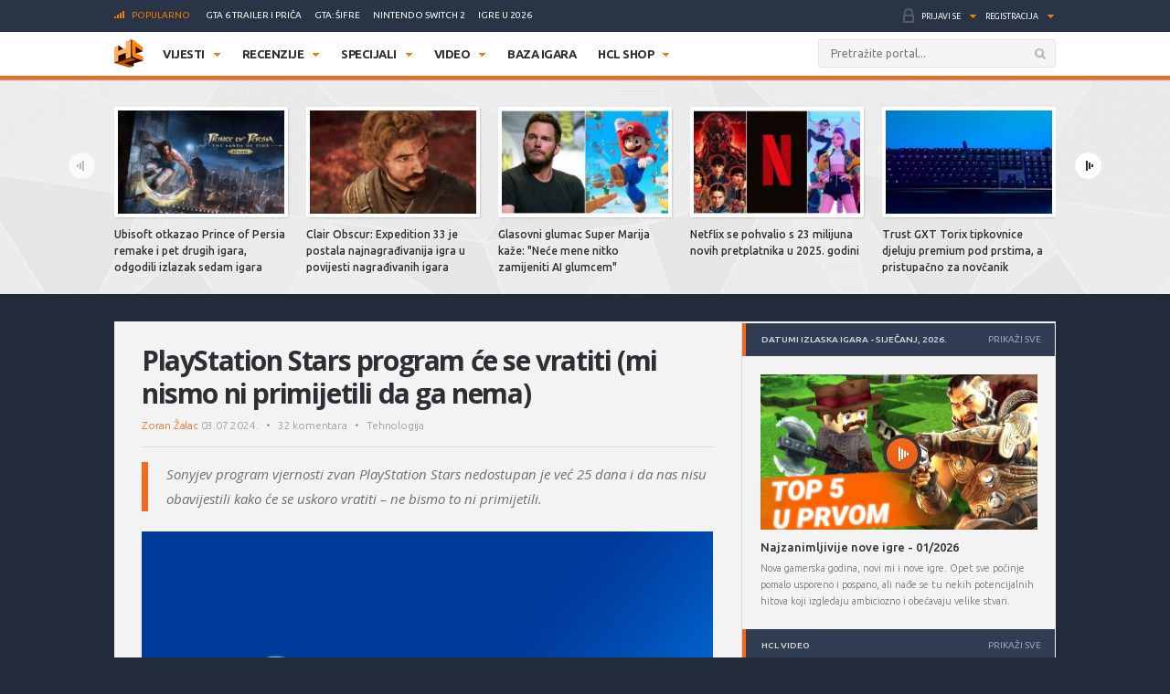

--- FILE ---
content_type: text/html; charset=UTF-8
request_url: https://www.hcl.hr/vijest/playstation-stars-program-ce-se-vratiti-nismo-ni-primijetili-da-ga-nema-217916/
body_size: 31690
content:
<!DOCTYPE html>

<html>

<head>

	<meta charset="utf-8">
	<title>PlayStation Stars program će se vratiti (mi nismo ni primijetili da ga nema) | HCL.hr</title>



	
	<!-- HTML5 shim, for IE6-8 support of HTML5 elements -->

	<!--[if lt IE 9]>

	  <script src="https://www.hcl.hr/wp-content/themes/hcl/assets/vendor/html5shiv.js" type="text/javascript"></script>

	<![endif]-->

	<link rel="alternate" type="application/rss+xml" title="HCL.hr" href="https://www.hcl.hr/feed/" />

	<script type='text/javascript'>
(function() {
var useSSL = 'https:' == document.location.protocol;
var src = (useSSL ? 'https:' : 'http:') +
'//www.googletagservices.com/tag/js/gpt.js';
document.write('<scr' + 'ipt src="' + src + '"></scr' + 'ipt>');
})();
</script>
<script type='text/javascript'>
googletag.defineSlot('/4176055/Portal-160x600', [160, 600], 'div-gpt-ad-1349426487014-1').addService(googletag.pubads());
googletag.defineSlot('/4176055/Portal-728x90', [[728, 90], [970, 250], [970, 90]], 'div-gpt-ad-1356730403083-0').addService(googletag.pubads());
googletag.defineSlot('/4176055/Portal-970x250', [[970, 500], [970, 250]], 'div-gpt-ad-1350472522388-0').addService(googletag.pubads());
googletag.defineSlot('/4176055/Portal-Footer-300x250', [[300, 250], [300, 600]], 'div-gpt-ad-1349426487014-4').addService(googletag.pubads());
googletag.defineSlot('/4176055/Portal-sredina-300x250', [[300, 250], [300, 600]], 'div-gpt-ad-1374766519348-0').addService(googletag.pubads());
googletag.defineSlot('/4176055/Portal-TOP-300x250', [[300, 250], [300, 600]], 'div-gpt-ad-1349426487014-5').addService(googletag.pubads());
googletag.defineSlot('/4176055/in-article', [[300, 50], [300, 600], [320, 50], [300, 250]], 'div-gpt-ad-1559033919799-0').addService(googletag.pubads());
googletag.defineSlot('/4176055/Floating', [1, 1], 'div-gpt-ad-1395740495539-0').addService(googletag.pubads());
googletag.pubads().setTargeting('tags', ['playstation-stars','sony']);
googletag.pubads().enableSyncRendering();
googletag.pubads().enableSingleRequest();
googletag.pubads().collapseEmptyDivs();
googletag.enableServices();
</script>

	
<!-- This site is optimized with the Yoast SEO plugin v6.3 - https://yoast.com/wordpress/plugins/seo/ -->
<meta name="description" content="Sonyjev program vjernosti zvan PlayStation Stars nedostupan je već 25 dana i da nas nisu obavijestili kako će se uskoro vratiti - ne bismo to ni primijetili."/>
<link rel="canonical" href="https://www.hcl.hr/vijest/playstation-stars-program-ce-se-vratiti-nismo-ni-primijetili-da-ga-nema-217916/" />
<link rel="publisher" href="https://plus.google.com/+HCLgamingportal"/>
<meta property="og:locale" content="hr_HR" />
<meta property="og:type" content="article" />
<meta property="og:title" content="PlayStation Stars program će se vratiti (mi nismo ni primijetili da ga nema) | HCL.hr" />
<meta property="og:description" content="Sonyjev program vjernosti zvan PlayStation Stars nedostupan je već 25 dana i da nas nisu obavijestili kako će se uskoro vratiti - ne bismo to ni primijetili." />
<meta property="og:url" content="https://www.hcl.hr/vijest/playstation-stars-program-ce-se-vratiti-nismo-ni-primijetili-da-ga-nema-217916/" />
<meta property="og:site_name" content="HCL.hr" />
<meta property="article:publisher" content="https://www.facebook.com/HCLgaming" />
<meta property="article:tag" content="PlayStation Stars" />
<meta property="article:tag" content="Sony" />
<meta property="og:image" content="https://www.hcl.hr/wp-content/uploads/2022/07/playstation-stars.jpg" />
<meta property="og:image:secure_url" content="https://www.hcl.hr/wp-content/uploads/2022/07/playstation-stars.jpg" />
<meta property="og:image:width" content="625" />
<meta property="og:image:height" content="352" />
<meta name="twitter:card" content="summary_large_image" />
<meta name="twitter:description" content="Sonyjev program vjernosti zvan PlayStation Stars nedostupan je već 25 dana i da nas nisu obavijestili kako će se uskoro vratiti - ne bismo to ni primijetili." />
<meta name="twitter:title" content="PlayStation Stars program će se vratiti (mi nismo ni primijetili da ga nema) | HCL.hr" />
<meta name="twitter:site" content="@hclhr" />
<meta name="twitter:image" content="https://www.hcl.hr/wp-content/uploads/2022/07/playstation-stars.jpg" />
<meta name="twitter:creator" content="@hclhr" />
<script type='application/ld+json'>{"@context":"http:\/\/schema.org","@type":"WebSite","@id":"#website","url":"https:\/\/www.hcl.hr\/","name":"HCL.hr","alternateName":"HCL gaming portal","potentialAction":{"@type":"SearchAction","target":"https:\/\/www.hcl.hr\/?s={search_term_string}","query-input":"required name=search_term_string"}}</script>
<script type='application/ld+json'>{"@context":"http:\/\/schema.org","@type":"Organization","url":"https:\/\/www.hcl.hr\/vijest\/playstation-stars-program-ce-se-vratiti-nismo-ni-primijetili-da-ga-nema-217916\/","sameAs":["https:\/\/www.facebook.com\/HCLgaming","https:\/\/instagram.com\/hcl.hr","https:\/\/plus.google.com\/+HCLgamingportal","https:\/\/www.youtube.com\/hclgamingportal","https:\/\/twitter.com\/hclhr"],"@id":"#organization","name":"HCL","logo":"https:\/\/www.hcl.hr\/wp-content\/uploads\/2022\/12\/hcl-logo.png"}</script>
<!-- / Yoast SEO plugin. -->

<link rel='dns-prefetch' href='//www.google.com' />
<link rel='dns-prefetch' href='//apis.google.com' />
<link rel='dns-prefetch' href='//fonts.googleapis.com' />
<link rel='dns-prefetch' href='//s.w.org' />
		<script type="text/javascript">
			window._wpemojiSettings = {"baseUrl":"https:\/\/s.w.org\/images\/core\/emoji\/2.4\/72x72\/","ext":".png","svgUrl":"https:\/\/s.w.org\/images\/core\/emoji\/2.4\/svg\/","svgExt":".svg","source":{"concatemoji":"https:\/\/www.hcl.hr\/wp-includes\/js\/wp-emoji-release.min.js?ver=4.9.4"}};
			!function(a,b,c){function d(a,b){var c=String.fromCharCode;l.clearRect(0,0,k.width,k.height),l.fillText(c.apply(this,a),0,0);var d=k.toDataURL();l.clearRect(0,0,k.width,k.height),l.fillText(c.apply(this,b),0,0);var e=k.toDataURL();return d===e}function e(a){var b;if(!l||!l.fillText)return!1;switch(l.textBaseline="top",l.font="600 32px Arial",a){case"flag":return!(b=d([55356,56826,55356,56819],[55356,56826,8203,55356,56819]))&&(b=d([55356,57332,56128,56423,56128,56418,56128,56421,56128,56430,56128,56423,56128,56447],[55356,57332,8203,56128,56423,8203,56128,56418,8203,56128,56421,8203,56128,56430,8203,56128,56423,8203,56128,56447]),!b);case"emoji":return b=d([55357,56692,8205,9792,65039],[55357,56692,8203,9792,65039]),!b}return!1}function f(a){var c=b.createElement("script");c.src=a,c.defer=c.type="text/javascript",b.getElementsByTagName("head")[0].appendChild(c)}var g,h,i,j,k=b.createElement("canvas"),l=k.getContext&&k.getContext("2d");for(j=Array("flag","emoji"),c.supports={everything:!0,everythingExceptFlag:!0},i=0;i<j.length;i++)c.supports[j[i]]=e(j[i]),c.supports.everything=c.supports.everything&&c.supports[j[i]],"flag"!==j[i]&&(c.supports.everythingExceptFlag=c.supports.everythingExceptFlag&&c.supports[j[i]]);c.supports.everythingExceptFlag=c.supports.everythingExceptFlag&&!c.supports.flag,c.DOMReady=!1,c.readyCallback=function(){c.DOMReady=!0},c.supports.everything||(h=function(){c.readyCallback()},b.addEventListener?(b.addEventListener("DOMContentLoaded",h,!1),a.addEventListener("load",h,!1)):(a.attachEvent("onload",h),b.attachEvent("onreadystatechange",function(){"complete"===b.readyState&&c.readyCallback()})),g=c.source||{},g.concatemoji?f(g.concatemoji):g.wpemoji&&g.twemoji&&(f(g.twemoji),f(g.wpemoji)))}(window,document,window._wpemojiSettings);
		</script>
		<style type="text/css">
img.wp-smiley,
img.emoji {
	display: inline !important;
	border: none !important;
	box-shadow: none !important;
	height: 1em !important;
	width: 1em !important;
	margin: 0 .07em !important;
	vertical-align: -0.1em !important;
	background: none !important;
	padding: 0 !important;
}
</style>
<link rel='stylesheet' id='gdpr-css'  href='https://www.hcl.hr/wp-content/plugins/gdpr/assets/css/gdpr-public.css?ver=1.4.7' type='text/css' media='all' />
<link rel='stylesheet' id='yop-public-css'  href='https://www.hcl.hr/wp-content/plugins/yop-poll/public/assets/css/yop-poll-public.css?ver=4.9.4' type='text/css' media='all' />
<link rel='stylesheet' id='ye_dynamic-css'  href='https://www.hcl.hr/wp-content/plugins/youtube-embed/css/main.min.css?ver=4.9.4' type='text/css' media='all' />
<link rel='stylesheet' id='google-css'  href='https://fonts.googleapis.com/css?family=Open+Sans:300italic,400italic,600italic,700italic,800italic,400,300,600,700,800:latin|Ubuntu:300,400,500,700,300italic,400italic,500italic,700italic:latin' type='text/css' media='all' />
<link rel='stylesheet' id='styles-css'  href='https://www.hcl.hr/wp-content/themes/hcl/assets/css/style.css?ver=1.0.4' type='text/css' media='all' />
<link rel='stylesheet' id='dashicons-css'  href='https://www.hcl.hr/wp-includes/css/dashicons.min.css?ver=4.9.4' type='text/css' media='all' />
<link rel='stylesheet' id='stylesheet-css'  href='https://www.hcl.hr/wp-content/themes/hcl/style.css?ver=1.0' type='text/css' media='all' />
<link rel='stylesheet' id='tablepress-default-css'  href='https://www.hcl.hr/wp-content/tablepress-combined.min.css?ver=30' type='text/css' media='all' />
<script type='text/javascript' src='https://www.hcl.hr/wp-includes/js/jquery/jquery.js?ver=1.12.4'></script>
<script type='text/javascript' src='https://www.hcl.hr/wp-includes/js/jquery/jquery-migrate.min.js?ver=1.4.1'></script>
<script type='text/javascript'>
/* <![CDATA[ */
var BP_Confirm = {"are_you_sure":"Jeste li sigurni?"};
/* ]]> */
</script>
<script type='text/javascript' src='https://www.hcl.hr/wp-content/plugins/buddypress/bp-core/js/confirm.min.js?ver=2.9.3'></script>
<script type='text/javascript'>
/* <![CDATA[ */
var GDPR = {"ajaxurl":"https:\/\/www.hcl.hr\/wp-admin\/admin-ajax.php","aborting":"Aborting","is_user_logged_in":"","privacy_page_id":"121753"};
/* ]]> */
</script>
<script type='text/javascript' src='https://www.hcl.hr/wp-content/plugins/gdpr/assets/js/gdpr-public.js?ver=1.4.7'></script>
<script type='text/javascript'>
/* <![CDATA[ */
var objectL10n = {"yopPollParams":{"urlParams":{"ajax":"https:\/\/www.hcl.hr\/wp-admin\/admin-ajax.php","wpLogin":"https:\/\/www.hcl.hr\/wp-login.php?redirect_to=https%3A%2F%2Fwww.hcl.hr%2Fwp-admin%2Fadmin-ajax.php%3Faction%3Dyop_poll_record_wordpress_vote"},"apiParams":{"reCaptcha":{"siteKey":""},"facebook":{"appId":""},"google":{"apiKey":"","clientId":""}},"captchaParams":{"imgPath":"https:\/\/www.hcl.hr\/wp-content\/plugins\/yop-poll\/public\/assets\/img\/","url":"https:\/\/www.hcl.hr\/wp-content\/plugins\/yop-poll\/app.php","accessibilityAlt":"Sound icon","accessibilityTitle":"Accessibility option: listen to a question and answer it!","accessibilityDescription":"Type below the <strong>answer<\/strong> to what you hear. Numbers or words:","explanation":"Click or touch the <strong>ANSWER<\/strong>","refreshAlt":"Refresh\/reload icon","refreshTitle":"Refresh\/reload: get new images and accessibility option!"},"voteParams":{"invalidPoll":"Invalid Poll","noAnswersSelected":"No answer selected","minAnswersRequired":"At least {min_answers_allowed} answer(s) required","maxAnswersRequired":"A max of {max_answers_allowed} answer(s) accepted","noAnswerForOther":"No other answer entered","noValueForCustomField":"{custom_field_name} is required","consentNotChecked":"You must agree to our terms and conditions","noCaptchaSelected":"Captcha is required","thankYou":"Va\u0161 glas je zabilje\u017een!"},"resultsParams":{"singleVote":"vote","multipleVotes":"votes"}}};
/* ]]> */
</script>
<script type='text/javascript' src='https://www.hcl.hr/wp-content/plugins/yop-poll/public/assets/js/yop-poll-public.min.js?ver=4.9.4'></script>
<script type='text/javascript' async defer src='https://www.google.com/recaptcha/api.js?render=explicit&onload=YOPPollOnLoadRecaptcha'></script>
<script type='text/javascript' src='https://apis.google.com/js/platform.js'></script>
<link rel='https://api.w.org/' href='https://www.hcl.hr/wp-json/' />
<link rel="EditURI" type="application/rsd+xml" title="RSD" href="https://www.hcl.hr/xmlrpc.php?rsd" />
<link rel="wlwmanifest" type="application/wlwmanifest+xml" href="https://www.hcl.hr/wp-includes/wlwmanifest.xml" /> 
<link rel='shortlink' href='https://www.hcl.hr/?p=217916' />
<link rel="alternate" type="application/json+oembed" href="https://www.hcl.hr/wp-json/oembed/1.0/embed?url=https%3A%2F%2Fwww.hcl.hr%2Fvijest%2Fplaystation-stars-program-ce-se-vratiti-nismo-ni-primijetili-da-ga-nema-217916%2F" />
<link rel="alternate" type="text/xml+oembed" href="https://www.hcl.hr/wp-json/oembed/1.0/embed?url=https%3A%2F%2Fwww.hcl.hr%2Fvijest%2Fplaystation-stars-program-ce-se-vratiti-nismo-ni-primijetili-da-ga-nema-217916%2F&#038;format=xml" />

	<script type="text/javascript">var ajaxurl = 'https://www.hcl.hr/wp-admin/admin-ajax.php';</script>

<style type="text/css" id="simple-css-output">/*.ponudaSlider .owl-carousel .owl-item{*//* width: 200px!important;*//* margin-right: 13px!important;*//*}*/.ny_nadnaslov.empty{ display: none;}.ny_main_n.empty{ display: none;}.ny_button_kupi.empty{ display: none;}.ny_old_p.empty{ display: none;}.ny_nadnaslov{ margin: 0 0 10px 0; font-size: 12px!important;}.ponudaSlider .item h3{ font-size: 14px; min-height: 54px;}.ny_napomena{ position: absolute; bottom: 20px; background-color: #f4691d; z-index: 10; padding: 4px; color: #fff; font-size: 13px; font-weight: 500; text-transform: uppercase;}.ny_button_kupi{ margin-top: 5px;}.ny_button_kupi .ny_link_b{ background: #f4691d; border: none; font-family: 'Ubuntu', sans-serif; font-size: 12px; font-weight: 600; color: #ffffff; text-transform: uppercase; padding: 10px 15px; -webkit-border-radius: 2px; border-radius: 2px; display: inline-block;}.ponudaSlider .item .img img{ width: 200px; height: 125px;}@media(min-width:991px){ .ponudaSlider .owl-carousel .owl-stage{ width: 100%!important; } .ponudaSlider .owl-carousel .owl-item{ width: calc(100%/3 - 5px)!important; margin-right: 5px!important; }}@media(max-width:990px){ .ponudaSlider { padding: 20px 20px; } .ponudaSlider .owl-stage-outer .owl-stage{ display: flex; padding-left: 0!important; } .ponudaSlider .owl-carousel .owl-item{ width: 200px!important; /*margin-right: 5px!important;*/ } .ny_button_kupi .ny_link_b{ font-size: 9px; }}@media(max-width:490px){ .ponudaSlider .item h3{ min-height: 72px; } .mainContainer .content .container{ overflow: hidden; }}.ny_prices{ font-size: 14px; display: inline-block; transform: translateY(5px);}.ny_prices .ny_regular{ color: #f4691d; font-weight: 600;}.ny_prices .ny_old_p{ font-size: 12px; font-weight: 600; text-decoration: line-through;}</style><link rel="alternate" type="application/rss+xml" title="HCL.hr Vijesti" href="https://www.hcl.hr/feed/?post_type=vijest" />
<link rel="alternate" type="application/rss+xml" title="HCL.hr Recenzije" href="https://www.hcl.hr/feed/?post_type=recenzija" />
<link rel="alternate" type="application/rss+xml" title="HCL.hr Specijali" href="https://www.hcl.hr/feed/?post_type=post" />
<link rel="alternate" type="application/rss+xml" title="HCL.hr Video" href="https://www.hcl.hr/feed/?post_type=video" />
<!-- Default CSS -->
<style>
.container{max-width:1030px;}
a{color:#F4691D;}
a:active,a:hover{color:#2E2F34;}
.header .nav>ul>li>ul.subnav>li.nintendo-platforma:hover>a{background-color:#dd3333}
.header .nav>ul>li>ul.subnav>li.nintendo-switch-2-platforma:hover>a{background-color:#ff0000}
.header .nav>ul>li>ul.subnav>li.ps-vr2-platforma:hover>a{background-color:#24d8e5}
.header .nav>ul>li>ul.subnav>li.3ds-platforma:hover>a{background-color:#dc2426}
.header .nav>ul>li>ul.subnav>li.psvr-platforma:hover>a{background-color:#9ef8ff}
.header .nav>ul>li>ul.subnav>li.wii-u-platforma:hover>a{background-color:#0096c8}
.header .nav>ul>li>ul.subnav>li.ds-platforma:hover>a{background-color:#a5a5a5}
.header .nav>ul>li>ul.subnav>li.android-platforma:hover>a{background-color:#ffd800}
.header .nav>ul>li>ul.subnav>li.ios-platforma:hover>a{background-color:#28ffe9}
.header .nav>ul>li>ul.subnav>li.microsoft-xbox-platforma:hover>a{background-color:#127e11}
.header .nav>ul>li>ul.subnav>li.xbox-o-platforma:hover>a{background-color:#a7bf00}
.header .nav>ul>li>ul.subnav>li.x360-platforma:hover>a{background-color:#97cd35}
.header .nav>ul>li>ul.subnav>li.nintendo-switch-platforma:hover>a{background-color:#ff0000}
.header .nav>ul>li>ul.subnav>li.sony-playstation-platforma:hover>a{background-color:#094b84}
.header .nav>ul>li>ul.subnav>li.xbsx-platforma:hover>a{background-color:#107c11}
.header .nav>ul>li>ul.subnav>li.ps3-platforma:hover>a{background-color:#0980bc}
.header .nav>ul>li>ul.subnav>li.ps5-platforma:hover>a{background-color:#000000}
.header .nav>ul>li>ul.subnav>li.xbo-platforma:hover>a{background-color:#117d10}
.header .nav>ul>li>ul.subnav>li.ps4-platforma:hover>a{background-color:#0f61aa}
.header .nav>ul>li>ul.subnav>li.pc-platforma:hover>a{background-color:#ff000a}
</style>
<!-- Custom CSS -->
<style type="text/css">
/* Custom CSS */

.ny_prices .ny_regular
{
display: block;
}

.main .article blockquote.tiktok-embed {
position: relative;
margin: 0px;
padding: 0px;
border-top: 0px;
border-bottom: 0px;
}

.main .article blockquote.tiktok-embed:before{
display: none;
}

#poweredby{
display:none;
}
.sidebar .widget .heading .tabNav li {
font-size:10px;
}

.main .relatedArticles li {
font-size: 14px;
}

.main .relatedArticles li .img {
width: 80px;
}

.main .relatedArticles li .meta {
font-size: 11px;
}

.main .article .meta p {
font-size: 12px;
}

.main .article .lead p {
font-size: 15px;
letter-spacing: 0px;
color: #6f6f6f;
}

.main .articles .item h2 {
font-size: 21px;
}

.main .articles .item .meta {
font-size: 12px;
font-weight: 400;
}

.main .article h1 {
font-size: 30px;
line-height: 36px;
font-weight: 700;
}

.main .comments .item .text .comcon, .main .comments .item .text p {
color: #1B1B1B;
}

.main .article .share:last-child {
margin-top: 2px;
}

#mainContainer .header {
border-bottom: 4px solid #f4691d;
}

.header .searchForm.mainSearch input[type="text"] {
border: 1px solid #E4E4E4;
}

.main .articles .item p {
color: #3C3C3C;
}

.main .article .lead {
    padding: 0 0 0 20px;
    margin: 0 0 15px;
}

.main .article .tags {
padding: 0px 0 20px 0;
}

.main .article hr {
margin: 10px 0 15px 0;
}

.main .relatedArticles {
padding: 10px 30px 0px 25px;
border-top: 1px solid #DCDCDC;
}

.main .relatedArticles h4{
color: #6B6B6B;
}

body {
background: #222B3A;
}

.sidebar .widget .heading {
background: #313D52;
}

.serviceBar{
background: #293446;
}

.account &gt; ul &gt; li.notificationsImg ul.subnav &gt; li &gt; a h5{
color: #F0F6FF;
}

.sidebar .widget .heading .tabNav li a{
color: rgba(224, 236, 255, 0.6);
}

.otherArticles .column .title a{
color: #FFFFFF;
}

.otherArticles .column .title{
background: #313D52;
}

.footer{
background: #19222F;
}

.footer .info {
    float: left;
    clear: both;
    margin: 60px 0 0 0;
}

.sectionHeading{
background: #313D52;
}

.reviewHeading .label{
background: #24292E;
}

.reviewHeading h1{
font-size: 40px;
}

.main .comments .item .answer{
background: #CCCCCC;
}

#containerTop {
    background: #222B3A;
    padding: 0;
}

.midas-network-article-horizontal-responsive {
    padding: 20px 0 !important;
}

.banner20, .banner20footer {
padding-bottom:30px;
}

.boxContainerFooter{
margin: -31px 0 30px 0;
}

.grid-container{
        width: 100%; 
        max-width: 970px;    
		background-color: #ffffff;
    }
	
img.popravi{
	width:100%;
	height: auto;
	}
	

/*-- cleafix hack -- */ 
.row:before, 
.row:after {
        content:"";
        display: table ;
        clear:both;
    }
	
[class*='col-'] {
        float: left;
		text-align: center;
        min-height: 1px; 
        width: 16.66%;
    }


    .col-1{ width: 16.66%; 	}
    .col-2{ width: 25%;	}
	.col-3{ width: 33.33%; 	}
    .col-4{ width: 50%;		}
    .col-5{ width: 66.66%;	}
    .col-6{ width: 83.33%;	}
    .col-7{ width: 100%;	}
	
/*--
    .outline, .outline *{
        outline: 1px solid #F6A1A1; 
    }
--*/
    /*-- stajlanje privremeno--*/
    [class*='col-'] &gt; p {
     background-color: #ffffff; 
     padding: 0;
     margin: 0;
     text-align: center; 
     color: white; 
    }
	
    @media all and (max-width:600px){
		.col-1{ width: 25%; 	}
		.col-2{ width: 50%;		}
		.col-3{ width: 100%; 	}
		.col-4{ width: 100%;	}
		.col-5{ width: 100%;	}
		.col-6{ width: 100%;	}
		.col-7{ width: 100%;	}

    }
	
  @media all and (max-width:400px){
        .col-1{ width: 50%;     }
        .col-2{ width: 50%;    }
        .col-3{ width: 100%;    }
        .col-4{ width: 100%;    }
        .col-5{ width: 100%;    }
        .col-6{ width: 100%;      }
        .col-7{ width: 100%;      }
    }

.sd_cta {
  background: #3498db;
  background-image: -webkit-linear-gradient(top, #3498db, #2980b9);
  background-image: -moz-linear-gradient(top, #3498db, #2980b9);
  background-image: -ms-linear-gradient(top, #3498db, #2980b9);
  background-image: -o-linear-gradient(top, #3498db, #2980b9);
  background-image: linear-gradient(to bottom, #3498db, #2980b9);
  -webkit-border-radius: ;
  -moz-border-radius: 2;
  border-radius: 2px;
  font-family: Arial;
  color: #ffffff;
  font-size: 14px;
  padding: 10px 20px 10px 20px;
  margin: 5px auto;
  text-decoration: none;
}

.sd_cta:hover {
  background: #3cb0fd;
  background-image: -webkit-linear-gradient(top, #3cb0fd, #3498db);
  background-image: -moz-linear-gradient(top, #3cb0fd, #3498db);
  background-image: -ms-linear-gradient(top, #3cb0fd, #3498db);
  background-image: -o-linear-gradient(top, #3cb0fd, #3498db);
  background-image: linear-gradient(to bottom, #3cb0fd, #3498db);
  text-decoration: none;
}

.video-container {
	position: relative;
	padding-bottom: 56.25%;
	padding-top: 30px;
	height: 0;
	overflow: hidden;
}

.video-container iframe,  
.video-container object,  
.video-container embed {
	position: absolute;
	top: 0;
	left: 0;
	width: 100%;
	height: 100%;
}

.entry-content img, 
.entry-content iframe, 
.entry-content object, 
.entry-content embed {
        max-width: 100%;
}

div .basic-yop-poll-container {
z-index: 0;
}

div .basic-inner {
z-index: 2;
}

div .basic-canvas{
z-index: unset;
}

span.basic-text img {
margin-bottom:10px;
}

div.basic-question-title {
font-size: 22px;
text-transform: uppercase;
border-left: 6px solid #f4691d;
padding: 2px 0 2px 18px;
margin: 35px 0 30px;
letter-spacing: -0.4px;
margin-block-start: 0.83em;
margin-block-end: 0.83em;
margin-inline-start: 0px;
margin-inline-end: 0px;
font-weight: bold;
}
</style>
<script async src="https://securepubads.g.doubleclick.net/tag/js/gpt.js"></script>
<script>
  window.googletag = window.googletag || {cmd: []};
  googletag.cmd.push(function() {
    googletag.defineSlot('/4176055/in-article', [[320, 50], [300, 600], [300, 250], [300, 50]], 'div-gpt-ad-1602151227543-0').addService(googletag.pubads());
    googletag.pubads().enableSingleRequest();
    googletag.pubads().collapseEmptyDivs();
    googletag.enableServices();
  });
</script>

<script async src='https://www.googletagservices.com/tag/js/gpt.js'></script>
<script>
  var googletag = googletag || {};
  googletag.cmd = googletag.cmd || [];
</script>

<script>
  googletag.cmd.push(function() {
    googletag.defineSlot('/4176055/320x100-top-portal', [[320, 100], [300, 250], [300, 600]], 'div-gpt-ad-1492591170878-0').addService(googletag.pubads());
    googletag.pubads().enableSingleRequest();
    googletag.pubads().collapseEmptyDivs();
    googletag.enableServices();
  });
</script>

<!-- Google Tag Manager -->
<script>(function(w,d,s,l,i){w[l]=w[l]||[];w[l].push({'gtm.start':
new Date().getTime(),event:'gtm.js'});var f=d.getElementsByTagName(s)[0],
j=d.createElement(s),dl=l!='dataLayer'?'&l='+l:'';j.async=true;j.src=
'https://www.googletagmanager.com/gtm.js?id='+i+dl;f.parentNode.insertBefore(j,f);
})(window,document,'script','dataLayer','GTM-P3JWWWF');</script>
<!-- End Google Tag Manager -->

<meta name="robots" content="max-image-preview:large"><link rel="icon" href="https://www.hcl.hr/wp-content/uploads/2015/12/cropped-hcl_logo_512-32x32.png" sizes="32x32" />
<link rel="icon" href="https://www.hcl.hr/wp-content/uploads/2015/12/cropped-hcl_logo_512-192x192.png" sizes="192x192" />
<link rel="apple-touch-icon-precomposed" href="https://www.hcl.hr/wp-content/uploads/2015/12/cropped-hcl_logo_512-180x180.png" />
<meta name="msapplication-TileImage" content="https://www.hcl.hr/wp-content/uploads/2015/12/cropped-hcl_logo_512-270x270.png" />
		<style type="text/css" id="wp-custom-css">
			#poweredby{ 
display:none !important;
}

.top-banner img{
		width: 100%;
	}
.content.intro-text {
    background-color: #222B3A;
    padding-top: 60px;
    padding-bottom: 80px;
    text-align: center;
    margin: 0;
    color: #ffffff;
		margin-top: 0!important;
}
.three-container {
	display: flex;
	justify-content: space-between;
	flex-direction: row;
	font-size: initial;
	text-align: center;
}
a.border-button-link {
    border: 2px solid #ffffff;
    padding: 10px;
    color: #ffffff;
    text-transform: uppercase;
    max-width: 200px;
    margin: 0 auto;
}
.content.background-mid {
    background-image: url(/wp-content/themes/hcl/assets/images/landing/background-element-dark-2.png);
    margin-top: 0;
    overflow: hidden;
    font-size: initial;
    text-align: center;
    background-size: cover;
    background-position: center center;
	color: #ffffff;
		margin-top: 0!important;
	padding: 0 5%;
}

.mid-mini-container {
    padding-top: 125px;
    padding-bottom: 120px;
    text-transform: uppercase;
}
.mid-mini-container h2 {
    font-size: 60px;
}
.mid-mini-container p {
    font-size: 45px;
	line-height: 50px;
}
.content.intro-text.content-margin p {
    font-size: 18px;
}
.content.intro-text.content-margin .mini-container h4 {
    text-transform: uppercase;
    font-weight: 900;
    font-size: 16px;
}
.content.intro-text.content-margin .mini-container {
    width: 33.33%;
    display: flex;
    justify-content: center;
    flex-direction: column;
    text-align: center;
}
.content.background-news {
    margin-top: 0;
    background-color: #FFFFFF;
    font-size: initial;
		padding-top: 50px;
		padding-bottom: 50px;
	margin-top: 0!important;
}
.content.background-news .container article.article-news{
	display: flex;
	justify-content: space-between;
	flex-direction: row;
	flex-wrap: wrap;
	margin-bottom: 50px;
}
.content.background-news .container article.article-news:last-of-type{
	margin-bottom: 0;
}
.article-news-reverse{
	flex-direction: row-reverse!important;
}
article.article-news > div {
    width: 50%;
    overflow: hidden;
}
.article-news .text-part {
    padding: 45px 40px;
    box-sizing: border-box;
    box-shadow: 0px 0px 1px 0px #000;
}
article.article-news h4 {
    font-size: 26px;
    text-transform: uppercase;
}
article.article-news p {
    font-weight: 600;
    font-size: 13px;
}
.content.background-counters {
    font-size: initial;
    background-image: url(/wp-content/themes/hcl/assets/images/landing/background-element-2.png);
	margin-top: 0;
    overflow: hidden;
    padding-bottom: 20px;
	margin-top: 0!important;
}
.four-container {
    display: flex;
    justify-content: space-between;
    text-align: center;
    flex-wrap: wrap;
    padding-top: 45px;
    padding-bottom: 36px;
}
.separator{
	display: flex;
	justify-content: space-between;
	flex-direction: row;
	flex-wrap: nowrap;
}
.background-counters h2 {
    text-align: center;
    text-transform: uppercase;
    font-size: 30px;
}
.background-counters h3 {
    text-align: center;
    font-size: 24px;
}
.background-counters p {
		text-align: center;
}
.outer-line {
    width: 48%;
    border-bottom: 1px solid #000;
    display: flex;
    justify-content: center;
    flex-direction: column;
    height: 8px;
}
.content.background-counters .three-container {
    display: flex;
    justify-content: space-around;
    flex-direction: row;
    font-size: initial;
    text-align: center;
}
.four-container .mini-container {
    width: 25%;
}
.three-container.counters .mini-container {
    width: 33.33%;
}
.counters .mini-container p {
    font-size: 16px;
    margin-top: 12px;
    font-weight: 700;
}
.three-container.counters .mini-container h4 {
    font-size: 60px;
		font-weight: 900;
    margin-bottom: 12px;
}
.background-i {
	  background-color: #222B3A;
    color: #ffffff;
    font-size: initial;
    overflow: hidden;
    text-align: center;
		padding-top: 25px;
		padding-bottom: 30px;
}
.content.background-i.content-margin h3 {
    text-transform: uppercase;
}
.four-container span {
    font-size: 60px;
    font-weight: 900;
}
.content.background-i.content-margin p {
    font-weight: 600;
}
.four-container .mini-container p {
    font-size: 16px;
    margin-top: 12px;
    font-weight: 700;
}
.background-i a.border-button-link {
    border: 2px solid #ffffff;
    padding: 10px;
    color: #ffffff;
    text-transform: uppercase;
    display: block;
    width: 120px;
    margin: 30px auto 0 auto;
}
.content.background-story.content-margin h2 {
    margin-top: 0;
    text-transform: uppercase;
    font-size: 40px;
}
.content.background-story {
    overflow: hidden;
    font-size: initial;
    background: #ffffff;
    padding-bottom: 45px;
    margin-top: 0!important;
}
.content.background-story h2{
    padding-top: 0.83em;
}
.content.background-story h2, .content.background-story p {
    text-align: center;
}
.content.background-story.content-margin p {
    font-weight: 600;
	margin-bottom: 80px;
}
.main-list > li:before {
    content: url(/wp-content/themes/hcl/assets/images/tiny/logo-tiny.png);
    height: 30px!important;
    width: 30px!important;
    display: flex;
    justify-content: center;
    flex-direction: column;
    height: 53px!important;
	margin-top: 0;
	position: relative;
	left: -15px;
}
.main-list > li {
    display: flex;
    flex-direction: row;
    justify-content: flex-start;
	padding-bottom: 20px;
}
.inner-list li:before {
    content: '•';
    font-size: 20px;
    display: flex;
    justify-content: center;
    flex-direction: column;
    margin-right: 10px;
}
.inner-list li {
    display: flex;
    justify-content: flex-start;
    flex-direction: row;
    line-height: 24px;
    margin-left: 10px;
	font-size: 14px;
}
.inner-list li h3{
	font-size: 19px;
}
ul.inner-list {
    display: flex;
    justify-content: flex-start;
    flex-direction: column;
    margin-top: 15px;
}
.content.background-leadership.content-margin {
    overflow: hidden;
    margin-top: 0!important;
    font-size: initial;
    background-image: url(/wp-content/themes/hcl/assets/images/landing/background-element-2.png);
    text-align: center;
    padding-bottom: 20px;
}
.content.background-leadership.content-margin h2{
    padding-top: 0.83em;
}
.two-container {
    display: flex;
    justify-content: space-between;
    flex-direction: row;
    flex-wrap: wrap;
}
.member-n {
    width: 49%;
    display: flex;
    justify-content: flex-start;
    flex-direction: row;
    padding: 25px;
    background: #ffffff;
    box-sizing: border-box;
    margin-bottom: 2%;
}
.content.background-leadership.content-margin h2 {
    margin-top: 0;
    text-transform: uppercase;
    font-size: 40px;
    margin-bottom: 10px;
}
.member-n .member-desc {
    padding: 0 0 0 25px;
    background-color: #ffffff;
    text-align: left;
}
.member-desc h4 {
    font-size: 20px;
    margin-bottom: 11px;
}
.member-desc span {
    font-weight: bold;
    letter-spacing: -1px;
}
.member-n .member-desc a {
    margin-top: 10px!important;
    display: block;
}
.content.background-leadership.content-margin > .container > p {
    font-size: 25px;
    text-transform: uppercase;
    letter-spacing: -1px;
}
.content.background-contact.content-margin {
    font-size: initial;
    color: #ffffff;
    background: #222B3A;
    margin: 0;
    overflow: hidden;
    padding-top: 40px;
    padding-bottom: 45px;
    text-align: center;
    margin-top: 40px;
}
.mini-container.contact h3 {
    font-size: 40px;
    text-transform: uppercase;
	margin-top: 0;
}
.mini-container.contact p {
    font-weight: 600;
}
.mini-container.contact {
    width: 50%;
}
.content.background-contact.content-margin a.border-button-link {
    border: 2px solid #ffffff;
    padding: 10px;
    color: #ffffff;
    text-transform: uppercase;
    display: block;
    width: 200px;
    margin: 30px auto 0 auto;
}
.content.top-banner{
    background-image: url(/wp-content/themes/hcl/assets/images/landing/banner-top-2.jpg);
	color: #fff;
	background-size: cover;
}
.content.top-banner .mid-mini-container {
    text-align: center;
    width: 90%;
    margin: 0 auto;
}
div.wpcf7 .ajax-loader{
	position: absolute;
}
.background-contact h2 {
    padding-top: 0!important;
    padding-bottom: 0.83em!important;
}
.background-contact .wpcf7 input[type="text"], .background-contact .wpcf7 input[type="email"], .background-contact .wpcf7 textarea, .wpcf7 select{
	max-width: 400px!important;
	width: 100%!important;
}

.fa-grip-lines-vertical:before {
    content: "\f7a5";
    font-size: 18px;
}
span.fas.fa-grip-lines-vertical {
    transform: skewx(-30deg);
}
.reverse-list .inner-list li{
	flex-direction: row-reverse!important;
	text-align: right;
}
.reverse-list ul{
	width: 100%;
	position: relative;
}
.reverse-list .inner-list li{
	margin-left: 0!important;
	margin-right: 10px!important;
}
.reverse-list .inner-list li:before{
	margin-right: 0!important;
	margin-left: 10px!important;
}
.main-list > .reverse-list:before{
	content: none!important;
}
.main-list > .reverse-list:after {
    content: url(/wp-content/themes/hcl/assets/images/tiny/logo-tiny.png);
    height: 30px!important;
    width: 30px!important;
    display: flex;
    justify-content: center;
    flex-direction: column;
    height: 53px!important;
	margin-top: 0;
    position: relative;
    right: -15px;
}

.main-list > li {
    display: flex;
    flex-direction: row;
    justify-content: flex-start;
    padding-bottom: 20px;
    /* border-left: 2px solid #F4691D; */
}
/*.main-list > li.reverse-list {
    border-left: 0px solid transparent!important;
    border-right: 2px solid #F4691D;
	border-bottom: 2px solid #F4691D;
	border-top: 2px solid #F4691D;
}*/
.main-list li h3{
	text-align: left!important;margin-top: 0;
    margin-bottom: 10px!important;
	text-transform: normal!important;
}
.main-list li.reverse-list h3{
	text-align: right!important;
}
.inner-list li:first-of-type:before {
    content: '';
    margin: 0px;
    margin-right: 0!important;
    margin-left: 0!important;
}
.member-desc img{
	width: 30px;
	height: auto;
}
.wpcf7 p.align-center {
    display: block;
    margin: 40px auto 0;
}
.wpcf7 p.align-center input{
	width: 100%;
	max-width: 300px;
}
span.year {
    position: absolute;
    top: -20px;
    font-weight: 600;
    font-size: 13px;
}
@media screen and (max-width: 1024px){
	.content.intro-text.content-margin p, .content.background-story.content-margin p, .content.background-i.content-margin p, .content.background-leadership.content-margin > .container > p, .content.background-i.content-margin h3 {
    width: 90%;
    display: block;
    margin: 0 auto;
}
	ul.main-list {
    width: 90%;
    display: block;
    margin: 0 auto;
}
	.inner-list li:before{
		justify-content: flex-start;
	}
	.two-container, .four-container, .content.background-counters .three-container{
		width: 90%;
		margin:0 auto;
	}
	.content.background-mid, .content.background-news, .content.background-counters, .content.background-story, .content.background-leadership.content-margin, .content.intro-text{
		margin-top: 0!important;
	}
	.content.intro-text.content-margin .mini-container {
		width: 100%;
	}
	.three-container {
    justify-content: center;
    flex-wrap: wrap;
}
	.content.background-leadership p {
    margin-bottom: 20px!important;
}
}
.background-contact textarea.wpcf7-form-control.wpcf7-textarea.wpcf7-validates-as-required {
    line-height: 19px;
}
.background-contact input.wpcf7-form-control.wpcf7-text.wpcf7-validates-as-required {
    line-height: 22px;
}
@media screen and (max-width: 768px){
	.background-contact .wpcf7-form-control-wrap {
    position: relative;
    width: 100%!important;
    max-width: 100%!important;
    display: block;
}
	.mini-container.contact{
		width: 46%;
	}
	.four-container .mini-container {
			width: 50%;
		margin-bottom: 10px;
	}
	.three-container.counters .mini-container {
    width: 50%;
}
	.member-n{
		width: 100%;
	}
	article.article-news > div {
    width: 100%;
    overflow: hidden;
}
	article.article-news > div img {
   	display: block;
		margin:0 auto;
		max-width: 100%;
}
	.article-news .text-part {
    padding: 0 45px 40px;
    box-sizing: border-box;
    box-shadow: 0px -2px 1px 0px #000;
}
}
@media screen and (max-width: 575px){
	.three-container.counters .mini-container h4{
		margin-top: 20px;
	}
	.outer-line {
    width: 44%;
	}
	.mini-container.contact {
    width: 100%;
    margin-bottom: 40px;
}
	.content.background-leadership.content-margin > .container > p{
		margin-bottom: 20px;
	}
	.content.background-i.content-margin h3{
		margin-bottom: 10px;
	}
	.three-container.counters .mini-container {
    width: 100%;
}
	.member-image {
    display: flex;
    justify-content: center;
    flex-direction: column;
}
	.content.background-leadership.content-margin h2{
		width: 90%;
		display: block;
		margin: 0 auto;
		margin-bottom: 20px;
	}
	.content.background-story.content-margin p{
		margin-bottom: 30px;
	}
	.four-container .mini-container {
    width: 100%;
    margin-bottom: 10px;
}
	.member-image img {
    width: 120px;
}
	.background-contact .wpcf7 input[type="text"], .background-contact .wpcf7 input[type="email"], .background-contact .wpcf7 textarea, .wpcf7 select {
		max-width: 300px!important;
    width: 100%!important;
}
	.mid-mini-container h2 {
    font-size: 40px!important;
}
	.mid-mini-container p {
    font-size: 25px!important;
    line-height: 50px;
}
	.content.top-banner {
    background-size: cover;
    background-position: center bottom;
}
	.mid-mini-container {
    padding-top: 70px;
    padding-bottom: 70px;
    text-transform: uppercase;
}
}
@media screen and (max-width: 460px){
}
@media screen and (max-width: 375px){
	
}
@media screen and (max-width: 320px){
	.background-contact .wpcf7 input[type="text"], .background-contact .wpcf7 input[type="email"], .background-contact .wpcf7 textarea, .wpcf7 select {
		max-width: 200px!important;
    width: 100%!important;
}
}		</style>
	<link rel='stylesheet' id='su-media-shortcodes-css'  href='https://www.hcl.hr/wp-content/plugins/shortcodes-ultimate/assets/css/media-shortcodes.css?ver=5.0.3' type='text/css' media='all' />
<link rel='stylesheet' id='fa'  href='https://www.hcl.hr/wp-content/themes/hcl/assets/css/all.css' type='text/css' media='all' />
</head>



<body class="bp-legacy vijest-template-default single single-vijest postid-217916">



	<div class="mainContainer" id="mainContainer">


	<!-- CV -->
	<div id="containerTop"><div class="container">
	<div class="boxContainerTop">
	<div id="text-27" class="hcl-device-dt widget widget_text">			<div class="textwidget"><!-- Portal-970x250 -->
<div id='div-gpt-ad-1350472522388-0' style='padding-bottom:30px;padding-top:30px;margin-left:20px;'>
<script type='text/javascript'>googletag.display('div-gpt-ad-1350472522388-0');
</script>
</div></div>
		</div>	</div>
</div></div>



	<div class="serviceBar">



		<div class="container">

			<div class="topNav"><a name="top"><h3 class="title"><i class="icon iconPopular"></i>Popularno</h3></a><ul id="menu-popular-menu" class="menu"><li><a href="https://www.hcl.hr/vijest/gta-6-trailer-rockstar-209890/">GTA 6 trailer i priča</a></li><li><a href="https://www.hcl.hr/sifre/gta-san-andreas-49642/">GTA: Šifre</a></li><li><a href="https://www.hcl.hr/oznaka/nintendo-switch-2/">Nintendo Switch 2</a></li><li><a href="https://www.hcl.hr/oznaka/igre-u-2026/">Igre u 2026</a></li></ul></div><div class="account"><ul class="accountActions" id="authActions"><li><a href="#" data-rel="login">Prijavi se</a></li><li class="spacer">&nbsp;</li><li><a href="#" data-rel="registration">Registracija</a></li></ul><!-- .accountActions --></div><!-- .account--><a id="poweredby" href="https://www.entitas.hr">Powered by</a>
		</div><!-- .container -->



	</div><!-- .serviceBar -->



	<div class="header stickyTop">



		<div class="container">



			<div class="brand">

				<a href="https://www.hcl.hr/"></a>

			</div><!-- .brand -->



			<div class="title">

				<h1>HCL.HR</h1>

			</div><!-- .title -->



			<div id="nav" class="nav">

				<ul>

					<li class="itemVijesti parent"><a href="https://www.hcl.hr/vijesti/" target="">Vijesti</a><ul class="subnav"><li class="multiplatform-vijesti-platforma sub-parent"><a href="https://www.hcl.hr/vijesti/kategorija/multiplatform-vijesti/">Videoigre</a><div class="postPreview"><div class="items"><div class="item"><div class="img"><img width="210" height="130" src="https://www.hcl.hr/wp-content/uploads/2025/06/tainted-grail-avalon-slike_04-210x130.jpeg" alt="" /></div><h3>Dobra alternativa Skyrimu prodala se u više od milijun primjeraka</h3><a class="readMore" href="https://www.hcl.hr/vijest/dobra-alternativa-skyrimu-prodala-se-vise-milijun-primjeraka-236241/"></a></div><div class="item"><div class="img"><img width="210" height="130" src="https://www.hcl.hr/wp-content/uploads/2026/01/ss_ca1b624d45164c2a50783ff0d884a2204eaf9ac9-1920x1080-210x130.jpg" alt="" /></div><h3>Najavljen je akcijski RPG Knight's Path - kao Kingdom Come, ali sa zmajevima?</h3><a class="readMore" href="https://www.hcl.hr/vijest/najavljen-akcijski-rpg-knights-path-kingdom-come-zmajevima-236238/"></a></div><div class="item"><div class="img"><img width="210" height="130" src="https://www.hcl.hr/wp-content/uploads/2026/01/06_max_and_chloe-2c8af341058c6b5a28da-1024x576-210x130.jpg" alt="" /></div><h3>Life is Strange: Reunion najavljen je kao finale priče o Max i Chloe</h3><a class="readMore" href="https://www.hcl.hr/vijest/life-is-strange-reunion-najavljen-finale-price-max-chloe-236228/"></a></div></div><div class="subnavFooter"><a class="readAll" href="https://www.hcl.hr/vijesti/kategorija/multiplatform-vijesti/">Pregledaj sve Videoigre vijesti</a></div></div></li><li class="industrija-videoigara-platforma sub-parent"><a href="https://www.hcl.hr/vijesti/kategorija/industrija-videoigara/">Gaming industrija</a><div class="postPreview"><div class="items"><div class="item"><div class="img"><img width="210" height="130" src="https://www.hcl.hr/wp-content/uploads/2026/01/razer-ai-guy-210x130.jpg" alt="" /></div><h3>Šef tvrtke s AI curom u tubi: "Gameri će zavoljeti AI ako dobiju kvalitetnije igre"</h3><a class="readMore" href="https://www.hcl.hr/vijest/sef-tvrtke-s-ai-curom-tubi-gameri-ce-zavoljeti-ai-dobiju-kvalitetnije-igre-236203/"></a></div><div class="item"><div class="img"><img width="210" height="130" src="https://www.hcl.hr/wp-content/uploads/2025/10/marc-alexis-cote-leaves-ubisoft-1-210x130.jpg" alt="" /></div><h3>Bivši voditelj Assassin's Creed franšize tuži Ubisoft za 800 tisuća eura</h3><a class="readMore" href="https://www.hcl.hr/vijest/bivsi-voditelj-assassins-creed-fransize-tuzi-ubisoft-800-tisuca-eura-236173/"></a></div><div class="item"><div class="img"><img width="210" height="130" src="https://www.hcl.hr/wp-content/uploads/2026/01/the-division-julian-210x130.jpg" alt="" /></div><h3>Redatelj The Division igara napustio je Ubisoft da bi radio na Battlefieldu</h3><a class="readMore" href="https://www.hcl.hr/vijest/redatelj-the-division-igara-napustio-je-ubisoft-da-bi-radio-na-battlefieldu-236079/"></a></div></div><div class="subnavFooter"><a class="readAll" href="https://www.hcl.hr/vijesti/kategorija/industrija-videoigara/">Pregledaj sve Gaming industrija vijesti</a></div></div></li><li class="zabava-platforma sub-parent"><a href="https://www.hcl.hr/vijesti/kategorija/zabava/">Filmovi i serije</a><div class="postPreview"><div class="items"><div class="item"><div class="img"><img width="210" height="130" src="https://www.hcl.hr/wp-content/uploads/2026/01/mortuary-assistant-210x130.jpg" alt="" /></div><h3>Filmska verzija The Mortuary Assistanta u prvom traileru izgleda strašnije od igre</h3><a class="readMore" href="https://www.hcl.hr/vijest/filmska-verzija-the-mortuary-assistanta-prvom-traileru-izgleda-strasnije-igre-236093/"></a></div><div class="item"><div class="img"><img width="210" height="130" src="https://www.hcl.hr/wp-content/uploads/2026/01/lara-croft_sophie-turner_first-look_prime-video-210x130.jpg" alt="" /></div><h3>Objavljena je prva slike Lare Croft u nadolazećoj TV seriji Tomb Raider</h3><a class="readMore" href="https://www.hcl.hr/vijest/objavljena-prva-slike-lare-croft-nadolazecoj-tv-seriji-tomb-raider-236043/"></a></div><div class="item"><div class="img"><img width="210" height="130" src="https://www.hcl.hr/wp-content/uploads/2026/01/kratos-god-of-war-serija-210x130.jpg" alt="" /></div><h3>Otkriveno je tko će glumiti Kratosa u TV seriji God of War</h3><a class="readMore" href="https://www.hcl.hr/vijest/otkriveno-tko-ce-glumiti-kratosa-tv-seriji-god-of-war-236022/"></a></div></div><div class="subnavFooter"><a class="readAll" href="https://www.hcl.hr/vijesti/kategorija/zabava/">Pregledaj sve Filmovi i serije vijesti</a></div></div></li><li class="gaming-related-platforma sub-parent"><a href="https://www.hcl.hr/vijesti/kategorija/gaming-related/">Zanimljivosti</a><div class="postPreview"><div class="items"><div class="item"><div class="img"><img width="210" height="130" src="https://www.hcl.hr/wp-content/uploads/2025/05/grand-theft-auto-vi_2025_05-06-25_003-210x130.jpg" alt="" /></div><h3>Jedan će fan GTA serijala moći zaigrati GTA 6 prije izlaska, dok je još živ</h3><a class="readMore" href="https://www.hcl.hr/vijest/jedan-ce-fan-gta-serijala-moci-zaigrati-gta-6-izlaska-jos-ziv-236172/"></a></div><div class="item"><div class="img"><img width="210" height="130" src="https://www.hcl.hr/wp-content/uploads/2026/01/cory_in_the_house_banner_806d0836c9-210x130.jpeg" alt="" /></div><h3>Internet želi da ova budalaština bude najbolje ocijenjena igra u povijesti</h3><a class="readMore" href="https://www.hcl.hr/vijest/internet-zeli-da-ova-budalastina-bude-najbolje-ocijenjena-igra-u-povijesti-236102/"></a></div><div class="item"><div class="img"><img width="210" height="130" src="https://www.hcl.hr/wp-content/uploads/2026/01/ron-perlman-voice-actor-210x130.jpg" alt="" /></div><h3>"Platili su mi 40 dolara i sendvič" - otkrio je poznati glumac iz Fallout igara</h3><a class="readMore" href="https://www.hcl.hr/vijest/platili-40-dolara-sendvic-otkrio-poznati-glumac-iz-fallout-igara-236007/"></a></div></div><div class="subnavFooter"><a class="readAll" href="https://www.hcl.hr/vijesti/kategorija/gaming-related/">Pregledaj sve Zanimljivosti vijesti</a></div></div></li><li class="software-hardware-platforma sub-parent"><a href="https://www.hcl.hr/vijesti/kategorija/software-hardware/">Tehnologija</a><div class="postPreview"><div class="items"><div class="item"><div class="img"><img width="210" height="130" src="https://www.hcl.hr/wp-content/uploads/2026/01/razer-ai-guy-210x130.jpg" alt="" /></div><h3>Šef tvrtke s AI curom u tubi: "Gameri će zavoljeti AI ako dobiju kvalitetnije igre"</h3><a class="readMore" href="https://www.hcl.hr/vijest/sef-tvrtke-s-ai-curom-tubi-gameri-ce-zavoljeti-ai-dobiju-kvalitetnije-igre-236203/"></a></div><div class="item"><div class="img"><img width="210" height="130" src="https://www.hcl.hr/wp-content/uploads/2026/01/nintendo-switch-2-210x130.jpg" alt="" /></div><h3>Nakon početnog zanosa, prodaja Nintendo Switch 2 konzole naglo je opala</h3><a class="readMore" href="https://www.hcl.hr/vijest/nakon-pocetnog-zanosa-prodaja-switch-2-konzole-naglo-opala-235855/"></a></div><div class="item"><div class="img"><img width="210" height="130" src="https://www.hcl.hr/wp-content/uploads/2026/01/legion3-lenovo-210x130.jpg" alt="" /></div><h3>Lenovo laptop s proširivim ekranom djeluje kao stvarna magija</h3><a class="readMore" href="https://www.hcl.hr/vijest/lenovo-laptop-s-prosirivim-ekranom-djeluje-stvarna-magija-235830/"></a></div></div><div class="subnavFooter"><a class="readAll" href="https://www.hcl.hr/vijesti/kategorija/software-hardware/">Pregledaj sve Tehnologija vijesti</a></div></div></li><li class="retro-platforma sub-parent"><a href="https://www.hcl.hr/vijesti/kategorija/retro/">Retro gaming</a><div class="postPreview"><div class="items"><div class="item"><div class="img"><img width="210" height="130" src="https://www.hcl.hr/wp-content/uploads/2026/01/25-to-life-210x130.jpg" alt="" /></div><h3>25 to Life - igra opake glazbe i loših kriminalaca</h3><a class="readMore" href="https://www.hcl.hr/vijest/25-to-life-igra-opake-glazbe-losih-kriminalaca-236098/"></a></div><div class="item"><div class="img"><img width="210" height="130" src="https://www.hcl.hr/wp-content/uploads/2026/01/oxenfree_gamepagepromo_2580x1450-2580x1450-67e364067e5e51125d7d3343ff65e042_2560x1440-25922924568a1829d9416978602c1489-210x130.jpg" alt="" /></div><h3>Oxenfree - čudni signali koji su vodili do Netflixa</h3><a class="readMore" href="https://www.hcl.hr/vijest/oxenfree-cudni-signali-koji-su-vodili-do-netflixa-236039/"></a></div><div class="item"><div class="img"><img width="210" height="130" src="https://www.hcl.hr/wp-content/uploads/2026/01/super-contra-210x130.jpg" alt="" /></div><h3>Super Contra - vanzemaljci uzvraćaju udarac</h3><a class="readMore" href="https://www.hcl.hr/vijest/super-contra-vanzemaljci-uzvracaju-udarac-235839/"></a></div></div><div class="subnavFooter"><a class="readAll" href="https://www.hcl.hr/vijesti/kategorija/retro/">Pregledaj sve Retro gaming vijesti</a></div></div></li></ul></li></li></li></li></li></li></li><li class="itemRecenzije parent"><a href="https://www.hcl.hr/recenzije/" target="">Recenzije</a><ul class="subnav"><li class="pc-platforma sub-parent"><a href="https://www.hcl.hr/recenzije/pc/">PC</a><div class="postPreview games"><div class="featuredGame" style="background-image:url(https://www.hcl.hr/wp-content/themes/hcl/assets/images/tiny/carouselBackground-400x125-tiny.jpg);"><div class="cover"><a href="https://www.hcl.hr/recenzija/mio-memories-in-orbit-236171/"><div class="img"><img width="117" height="147" src="https://www.hcl.hr/wp-content/uploads/2026/01/mio_-memories-in-orbit_20260111033836-117x147.jpg" alt="" /></div><div class="rating"><span>90</span></div></a></div><h3><a href="https://www.hcl.hr/recenzija/mio-memories-in-orbit-236171/">MIO: Memories in Orbit</a></h3><p><a href="https://www.hcl.hr/zanr/metroidvania">metroidvania</a>, <a href="https://www.hcl.hr/developer/douze-dixiemes">Douze Dixiemes</a><span class="date">Datum izlaska: 20.01.2026.</span></p></div><div class="items"><div class="item"><div class="cover"><div class="img"><img width="117" height="147" src="https://www.hcl.hr/wp-content/uploads/2026/01/terminator-2d-slike-3-117x147.jpg" alt="" /></div><div class="rating"><span>70</span></div></div><h3>Terminator 2D: No Fate</h3><a class="readMore" href="https://www.hcl.hr/recenzija/terminator-2d-no-fate-235733/"></a></div><div class="item"><div class="cover"><div class="img"><img width="117" height="147" src="https://www.hcl.hr/wp-content/uploads/2025/01/death-howl_2025_01-17-25_014-117x147.jpg" alt="" /></div><div class="rating"><span>80</span></div></div><h3>Death Howl</h3><a class="readMore" href="https://www.hcl.hr/recenzija/death-howl-234866/"></a></div><div class="item"><div class="cover"><div class="img"><img width="117" height="147" src="https://www.hcl.hr/wp-content/uploads/2025/12/microsoft-flight-simulator-2024-10-en-25sep25-117x147.jpg" alt="" /></div><div class="rating"><span>80</span></div></div><h3>Microsoft Flight Simulator 2024 (PS5)</h3><a class="readMore" href="https://www.hcl.hr/recenzija/microsoft-flight-simulator-2024-ps5-234832/"></a></div><div class="item"><div class="cover"><div class="img"><img width="117" height="147" src="https://www.hcl.hr/wp-content/uploads/2025/12/where-winds-meet-recenzija_07-117x147.jpeg" alt="" /></div><div class="rating"><span>80</span></div></div><h3>Where Winds Meet</h3><a class="readMore" href="https://www.hcl.hr/recenzija/where-winds-meet-234625/"></a></div></div><div class="subnavFooter"><a class="readAll" href="https://www.hcl.hr/recenzije/pc/">Pregledaj sve PC recenzije</a></div></div></li><li class="sony-playstation-platforma sub-parent"><a href="https://www.hcl.hr/recenzije/sony-playstation/">PlayStation</a><div class="postPreview games"><div class="featuredGame" style="background-image:url(https://www.hcl.hr/wp-content/themes/hcl/assets/images/tiny/carouselBackground-400x125-tiny.jpg);"><div class="cover"><a href="https://www.hcl.hr/recenzija/mio-memories-in-orbit-236171/"><div class="img"><img width="117" height="147" src="https://www.hcl.hr/wp-content/uploads/2026/01/mio_-memories-in-orbit_20260111033836-117x147.jpg" alt="" /></div><div class="rating"><span>90</span></div></a></div><h3><a href="https://www.hcl.hr/recenzija/mio-memories-in-orbit-236171/">MIO: Memories in Orbit</a></h3><p><a href="https://www.hcl.hr/zanr/metroidvania">metroidvania</a>, <a href="https://www.hcl.hr/developer/douze-dixiemes">Douze Dixiemes</a><span class="date">Datum izlaska: 20.01.2026.</span></p></div><div class="items"><div class="item"><div class="cover"><div class="img"><img width="117" height="147" src="https://www.hcl.hr/wp-content/uploads/2026/01/terminator-2d-slike-3-117x147.jpg" alt="" /></div><div class="rating"><span>70</span></div></div><h3>Terminator 2D: No Fate</h3><a class="readMore" href="https://www.hcl.hr/recenzija/terminator-2d-no-fate-235733/"></a></div><div class="item"><div class="cover"><div class="img"><img width="117" height="147" src="https://www.hcl.hr/wp-content/uploads/2025/01/death-howl_2025_01-17-25_014-117x147.jpg" alt="" /></div><div class="rating"><span>80</span></div></div><h3>Death Howl</h3><a class="readMore" href="https://www.hcl.hr/recenzija/death-howl-234866/"></a></div><div class="item"><div class="cover"><div class="img"><img width="117" height="147" src="https://www.hcl.hr/wp-content/uploads/2025/12/microsoft-flight-simulator-2024-10-en-25sep25-117x147.jpg" alt="" /></div><div class="rating"><span>80</span></div></div><h3>Microsoft Flight Simulator 2024 (PS5)</h3><a class="readMore" href="https://www.hcl.hr/recenzija/microsoft-flight-simulator-2024-ps5-234832/"></a></div><div class="item"><div class="cover"><div class="img"><img width="117" height="147" src="https://www.hcl.hr/wp-content/uploads/2025/12/where-winds-meet-recenzija_07-117x147.jpeg" alt="" /></div><div class="rating"><span>80</span></div></div><h3>Where Winds Meet</h3><a class="readMore" href="https://www.hcl.hr/recenzija/where-winds-meet-234625/"></a></div></div><div class="subnavFooter"><a class="readAll" href="https://www.hcl.hr/recenzije/sony-playstation/">Pregledaj sve PlayStation recenzije</a></div></div></li><li class="nintendo-platforma sub-parent"><a href="https://www.hcl.hr/recenzije/nintendo/">Nintendo</a><div class="postPreview games"><div class="featuredGame" style="background-image:url(https://www.hcl.hr/wp-content/themes/hcl/assets/images/tiny/carouselBackground-400x125-tiny.jpg);"><div class="cover"><a href="https://www.hcl.hr/recenzija/mio-memories-in-orbit-236171/"><div class="img"><img width="117" height="147" src="https://www.hcl.hr/wp-content/uploads/2026/01/mio_-memories-in-orbit_20260111033836-117x147.jpg" alt="" /></div><div class="rating"><span>90</span></div></a></div><h3><a href="https://www.hcl.hr/recenzija/mio-memories-in-orbit-236171/">MIO: Memories in Orbit</a></h3><p><a href="https://www.hcl.hr/zanr/metroidvania">metroidvania</a>, <a href="https://www.hcl.hr/developer/douze-dixiemes">Douze Dixiemes</a><span class="date">Datum izlaska: 20.01.2026.</span></p></div><div class="items"><div class="item"><div class="cover"><div class="img"><img width="117" height="147" src="https://www.hcl.hr/wp-content/uploads/2026/01/terminator-2d-slike-3-117x147.jpg" alt="" /></div><div class="rating"><span>70</span></div></div><h3>Terminator 2D: No Fate</h3><a class="readMore" href="https://www.hcl.hr/recenzija/terminator-2d-no-fate-235733/"></a></div><div class="item"><div class="cover"><div class="img"><img width="117" height="147" src="https://www.hcl.hr/wp-content/uploads/2025/01/death-howl_2025_01-17-25_014-117x147.jpg" alt="" /></div><div class="rating"><span>80</span></div></div><h3>Death Howl</h3><a class="readMore" href="https://www.hcl.hr/recenzija/death-howl-234866/"></a></div><div class="item"><div class="cover"><div class="img"><img width="117" height="147" src="https://www.hcl.hr/wp-content/uploads/2025/11/kirby-air-riders-recenzija_03-117x147.jpg" alt="" /></div><div class="rating"><span>77</span></div></div><h3>Kirby Air Riders</h3><a class="readMore" href="https://www.hcl.hr/recenzija/kirby-air-riders-234513/"></a></div><div class="item"><div class="cover"><div class="img"><img width="117" height="147" src="https://www.hcl.hr/wp-content/uploads/2025/11/princess-zelda-fighting-right-besides-king-rauru-hyrule-warriors-age-of-imprisonment-117x147.jpg" alt="" /></div><div class="rating"><span>80</span></div></div><h3>Hyrule Warriors: Age of Imprisonment</h3><a class="readMore" href="https://www.hcl.hr/recenzija/hyrule-warriors-age-of-imprisonment-233978/"></a></div></div><div class="subnavFooter"><a class="readAll" href="https://www.hcl.hr/recenzije/nintendo/">Pregledaj sve Nintendo recenzije</a></div></div></li><li class="microsoft-xbox-platforma sub-parent"><a href="https://www.hcl.hr/recenzije/microsoft-xbox/">Xbox</a><div class="postPreview games"><div class="featuredGame" style="background-image:url(https://www.hcl.hr/wp-content/themes/hcl/assets/images/tiny/carouselBackground-400x125-tiny.jpg);"><div class="cover"><a href="https://www.hcl.hr/recenzija/mio-memories-in-orbit-236171/"><div class="img"><img width="117" height="147" src="https://www.hcl.hr/wp-content/uploads/2026/01/mio_-memories-in-orbit_20260111033836-117x147.jpg" alt="" /></div><div class="rating"><span>90</span></div></a></div><h3><a href="https://www.hcl.hr/recenzija/mio-memories-in-orbit-236171/">MIO: Memories in Orbit</a></h3><p><a href="https://www.hcl.hr/zanr/metroidvania">metroidvania</a>, <a href="https://www.hcl.hr/developer/douze-dixiemes">Douze Dixiemes</a><span class="date">Datum izlaska: 20.01.2026.</span></p></div><div class="items"><div class="item"><div class="cover"><div class="img"><img width="117" height="147" src="https://www.hcl.hr/wp-content/uploads/2026/01/terminator-2d-slike-3-117x147.jpg" alt="" /></div><div class="rating"><span>70</span></div></div><h3>Terminator 2D: No Fate</h3><a class="readMore" href="https://www.hcl.hr/recenzija/terminator-2d-no-fate-235733/"></a></div><div class="item"><div class="cover"><div class="img"><img width="117" height="147" src="https://www.hcl.hr/wp-content/uploads/2025/01/death-howl_2025_01-17-25_014-117x147.jpg" alt="" /></div><div class="rating"><span>80</span></div></div><h3>Death Howl</h3><a class="readMore" href="https://www.hcl.hr/recenzija/death-howl-234866/"></a></div><div class="item"><div class="cover"><div class="img"><img width="117" height="147" src="https://www.hcl.hr/wp-content/uploads/2025/12/microsoft-flight-simulator-2024-10-en-25sep25-117x147.jpg" alt="" /></div><div class="rating"><span>80</span></div></div><h3>Microsoft Flight Simulator 2024 (PS5)</h3><a class="readMore" href="https://www.hcl.hr/recenzija/microsoft-flight-simulator-2024-ps5-234832/"></a></div><div class="item"><div class="cover"><div class="img"><img width="117" height="147" src="https://www.hcl.hr/wp-content/uploads/2025/12/where-winds-meet-recenzija_07-117x147.jpeg" alt="" /></div><div class="rating"><span>80</span></div></div><h3>Where Winds Meet</h3><a class="readMore" href="https://www.hcl.hr/recenzija/where-winds-meet-234625/"></a></div></div><div class="subnavFooter"><a class="readAll" href="https://www.hcl.hr/recenzije/microsoft-xbox/">Pregledaj sve Xbox recenzije</a></div></div></li><li class="hardware-platforma sub-parent"><a href="https://www.hcl.hr/recenzije/kategorija/hardware/">Tehnologija</a><div class="postPreview games"><div class="featuredGame" style="background-image:url(https://www.hcl.hr/wp-content/themes/hcl/assets/images/tiny/carouselBackground-400x125-tiny.jpg);"><div class="cover"><a href="https://www.hcl.hr/recenzija/scuf-valor-pro-wireless-233515/"><div class="img"><img width="117" height="147" src="https://www.hcl.hr/wp-content/uploads/2025/10/scuf-valorprowirelessscuf-valorprowireless-1-117x147.jpg" alt="" /></div><div class="rating"><span>75</span></div></a></div><h3><a href="https://www.hcl.hr/recenzija/scuf-valor-pro-wireless-233515/">SCUF Valor Pro Wireless</a></h3><p>Novi flagship kontroler tvrtke SCUF je zaista proizvod vrhunskog&#8230;</p></div><div class="items"><div class="item"><div class="cover"><div class="img"><img width="117" height="147" src="https://www.hcl.hr/wp-content/uploads/2025/08/gamesir-g7-pro-slike-5-117x147.jpg" alt="" /></div><div class="rating"><span>85</span></div></div><h3>GameSir G7 Pro</h3><a class="readMore" href="https://www.hcl.hr/recenzija/gamesir-g7-pro-231503/"></a></div><div class="item"><div class="cover"><div class="img"><img width="117" height="147" src="https://www.hcl.hr/wp-content/uploads/2025/05/1920_11-117x147.jpg" alt="" /></div><div class="rating"><span>85</span></div></div><h3>GameSir Super Nova</h3><a class="readMore" href="https://www.hcl.hr/recenzija/gamesir-super-nova-228727/"></a></div><div class="item"><div class="cover"><div class="img"><img width="117" height="147" src="https://www.hcl.hr/wp-content/uploads/2025/05/void_wireless_v2_carbon_14-117x147.jpg" alt="" /></div><div class="rating"><span>80</span></div></div><h3>Corsair VOID Wireless v2</h3><a class="readMore" href="https://www.hcl.hr/recenzija/corsair-void-wireless-v2-228118/"></a></div><div class="item"><div class="cover"><div class="img"><img width="117" height="147" src="https://www.hcl.hr/wp-content/uploads/2024/03/pulse-explore-earbuds-thumbnail-01-en-12sep23-117x147.png" alt="" /></div><div class="rating"><span>80</span></div></div><h3>PlayStation Pulse Explore</h3><a class="readMore" href="https://www.hcl.hr/recenzija/playstation-pulse-explore-214390/"></a></div></div><div class="subnavFooter"><a class="readAll" href="https://www.hcl.hr/recenzije/kategorija/hardware/">Pregledaj sve Tehnologija recenzije</a></div></div></li></ul></li></li></li></li></li></li><li class="itemSpecijali parent"><a href="https://www.hcl.hr/specijali/" target="">Specijali</a><ul class="subnav"><li class="game-special-platforma sub-parent"><a href="https://www.hcl.hr/game-special/">Game Special</a><div class="postPreview"><div class="items"><div class="item"><div class="img"><img width="210" height="130" src="https://www.hcl.hr/wp-content/uploads/2026/01/zloesti-lik-igre-210x130.jpg" alt="" /></div><h3>Druga strana medalje: ono kad te igra natjera da postaneš zločesti lik</h3><a class="readMore" href="https://www.hcl.hr/game-special/druga-strana-medalje-kad-te-igra-natjera-da-postanes-zlocesti-lik-236231/"></a></div><div class="item"><div class="img"><img width="210" height="130" src="https://www.hcl.hr/wp-content/uploads/2026/01/4635071-7778262440-big-h-210x130.jpg" alt="" /></div><h3>HCL preporučuje: Big Hops - malog žapca koji visoko skače</h3><a class="readMore" href="https://www.hcl.hr/game-special/hcl-preporucuje-big-hops-malog-zapca-koji-visoko-skace-236107/"></a></div><div class="item"><div class="img"><img width="210" height="130" src="https://www.hcl.hr/wp-content/uploads/2025/12/gaming-u-2025-slika-210x130.jpg" alt="" /></div><h3>Što se dogodilo gamingu u 2025. godini?</h3><a class="readMore" href="https://www.hcl.hr/game-special/sto-se-dogodilo-gamingu-u-2025-godini-235328/"></a></div></div><div class="subnavFooter"><a class="readAll" href="https://www.hcl.hr/game-special/">Pregledaj sve Game Special specijale</a></div></div></li><li class="najave-platforma sub-parent"><a href="https://www.hcl.hr/najave/">Najave</a><div class="postPreview"><div class="items"><div class="item"><div class="img"><img width="210" height="130" src="https://www.hcl.hr/wp-content/uploads/2026/01/drugaije-igre-2026-210x130.jpg" alt="" /></div><h3>Drugačije igre koje ćemo igrati u 2026.</h3><a class="readMore" href="https://www.hcl.hr/najave/drugacije-igre-koje-cemo-igrati-2026-236053/"></a></div><div class="item"><div class="img"><img width="210" height="130" src="https://www.hcl.hr/wp-content/uploads/2026/01/multiplayer-igre-2026-210x130.jpg" alt="" /></div><h3>Kompetitivne multiplayer igre koje ćemo igrati u 2026.</h3><a class="readMore" href="https://www.hcl.hr/najave/kompetitivne-multiplayer-igre-koje-cemo-igrati-2026-236010/"></a></div><div class="item"><div class="img"><img width="210" height="130" src="https://www.hcl.hr/wp-content/uploads/2026/01/strateke-igre-2026-210x130.jpg" alt="" /></div><h3>Najmasivnije strateške igre koje ćemo igrati u 2026.</h3><a class="readMore" href="https://www.hcl.hr/najave/najmasivnije-strateske-igre-koje-cemo-igrati-2026-235965/"></a></div></div><div class="subnavFooter"><a class="readAll" href="https://www.hcl.hr/najave/">Pregledaj sve Najave</a></div></div></li><li class="kolumne-platforma sub-parent"><a href="https://www.hcl.hr/kolumne/">Kolumne</a><div class="postPreview"><div class="items"><div class="item"><div class="img"><img width="210" height="130" src="https://www.hcl.hr/wp-content/uploads/2025/11/pc_gamer_aquarium_602932a0e8-210x130.jpg" alt="" /></div><h3>Kupujem kućište za PC, a nude mi se samo akvariji!</h3><a class="readMore" href="https://www.hcl.hr/kolumne/kupujem-kuciste-pc-a-nude-se-akvariji-234590/"></a></div><div class="item"><div class="img"><img width="210" height="130" src="https://www.hcl.hr/wp-content/uploads/2025/11/igra-igrice-210x130.jpg" alt="" /></div><h3>"A ti još uvijek igraš igrice?"</h3><a class="readMore" href="https://www.hcl.hr/kolumne/a-jos-uvijek-igras-igrice-234312/"></a></div><div class="item"><div class="img"><img width="210" height="130" src="https://www.hcl.hr/wp-content/uploads/2025/08/pc-gaming-rasa-lista-210x130.jpg" alt="" /></div><h3>Gamerski problem prvog svijeta: teško je dobiti jednu listu svih igara koje imam</h3><a class="readMore" href="https://www.hcl.hr/kolumne/gamerski-problem-prvog-svijeta-tesko-je-dobiti-jednu-listu-svih-igara-koje-imam-231970/"></a></div></div><div class="subnavFooter"><a class="readAll" href="https://www.hcl.hr/kolumne/">Pregledaj sve Kolumne</a></div></div></li><li class="sifre-platforma sub-parent"><a href="https://www.hcl.hr/sifre/">Šifre (Cheats)</a><div class="postPreview"><div class="items"><div class="item"><div class="img"><img width="210" height="130" src="https://www.hcl.hr/wp-content/uploads/2018/05/red-dead-redemption-2-trailer-210x130.jpg" alt="" /></div><h3>Red Dead Redemption 2 šifre</h3><a class="readMore" href="https://www.hcl.hr/sifre/red-dead-redemption-2-sifre-129532/"></a></div><div class="item"><div class="img"><img width="210" height="130" src="https://www.hcl.hr/wp-content/uploads/2015/04/gta-5-pc-sifre-210x130.jpg" alt="" /></div><h3>GTA 5 šifre (PC)</h3><a class="readMore" href="https://www.hcl.hr/sifre/gta-5-sifre-pc-50173/"></a></div><div class="item"><div class="img"><img width="210" height="130" src="https://www.hcl.hr/wp-content/uploads/2016/01/gta5_batmansuperman-210x130.png" alt="" /></div><h3>GTA 5 šifre (PS3 i PS4)</h3><a class="readMore" href="https://www.hcl.hr/sifre/gta-5-sifre-ps3-i-ps4-50119/"></a></div></div><div class="subnavFooter"><a class="readAll" href="https://www.hcl.hr/sifre/">Pregledaj sve Šifre (Cheats) specijale</a></div></div></li><li class="hardver-i-softver-teme-platforma sub-parent"><a href="https://www.hcl.hr/hardver-i-softver-teme/">Hardver i softver teme</a><div class="postPreview"><div class="items"><div class="item"><div class="img"><img width="210" height="130" src="https://www.hcl.hr/wp-content/uploads/2025/12/gaming-pc-console-2025-210x130.jpg" alt="" /></div><h3>Pretvorio sam svoj PC u Xbox konzolu i... nije to to šefe</h3><a class="readMore" href="https://www.hcl.hr/hardver-i-softver-teme/pretvorio-sam-svoj-pc-u-xbox-konzolu-234905/"></a></div><div class="item"><div class="img"><img width="210" height="130" src="https://www.hcl.hr/wp-content/uploads/2025/12/r36s-retro-console-210x130.jpg" alt="" /></div><h3>Kupio sam kinesku kopiju druge kineske retro konzole za 22 eura, ne žalim ni centa</h3><a class="readMore" href="https://www.hcl.hr/hardver-i-softver-teme/kupio-kinesku-kopiju-druge-kineske-retro-konzole-22-eura-ne-zalim-ni-centa-234694/"></a></div><div class="item"><div class="img"><img width="210" height="130" src="https://www.hcl.hr/wp-content/uploads/2025/11/567d2acd658f1833e156651be5f55c60a878c525-1-210x130.jpg" alt="" /></div><h3>Istražili smo može li PlayStation Portal sada zamijeniti PlayStation 5 (spoiler: ne može)</h3><a class="readMore" href="https://www.hcl.hr/hardver-i-softver-teme/istrazili-smo-moze-li-playstation-portal-sada-zamijeniti-playstation-5-spoiler-ne-moze-234541/"></a></div></div><div class="subnavFooter"><a class="readAll" href="https://www.hcl.hr/hardver-i-softver-teme/">Pregledaj sve Hardver i softver teme specijale</a></div></div></li><li class="table-top-gaming-platforma sub-parent"><a href="https://www.hcl.hr/table-top-gaming/">Table-top gaming</a><div class="postPreview"><div class="items"><div class="item"><div class="img"><img width="210" height="130" src="https://www.hcl.hr/wp-content/uploads/2020/02/gwnasl1-210x130.jpg" alt="" /></div><h3>God of War: The Card Game - Kratos na vašem stolu</h3><a class="readMore" href="https://www.hcl.hr/table-top-gaming/god-of-war-the-card-game-kratos-koraca-vasim-stolom-151432/"></a></div><div class="item"><div class="img"><img width="210" height="130" src="https://www.hcl.hr/wp-content/uploads/2020/01/ornasl11-210x130.jpg" alt="" /></div><h3>Star Wars: Outer Rim - istražite nove kuteve svemira</h3><a class="readMore" href="https://www.hcl.hr/table-top-gaming/star-wars-outer-rim-istrazite-nove-kuteve-svemira-150059/"></a></div><div class="item"><div class="img"><img width="210" height="130" src="https://www.hcl.hr/wp-content/uploads/2019/12/exp_nasl_1-210x130.jpg" alt="" /></div><h3>The Expanse Board Game - tko će zavladati Sunčevim sustavom?</h3><a class="readMore" href="https://www.hcl.hr/table-top-gaming/expanse-the-board-game-148774/"></a></div></div><div class="subnavFooter"><a class="readAll" href="https://www.hcl.hr/table-top-gaming/">Pregledaj sve Table-top gaming specijale</a></div></div></li></ul></li></li></li></li></li></li></li><li class="itemVideo parent"><a href="https://www.hcl.hr/videozapisi/" target="">Video</a><ul class="subnav"><li class="video-specijal-platforma sub-parent"><a href="https://www.hcl.hr/hcl-video/">HCL Video</a><div class="postPreview"><div class="items"><div class="item"><div class="img"><img width="210" height="130" src="https://www.hcl.hr/wp-content/uploads/2026/01/hytale-1-210x130.jpg" alt="" /></div><h3>Pogledajte kako je prošao moj prvi dan preživljavanja u Hytaleu, onoj igri koju zovu "Minecraft 2"</h3><a class="readMore" href="https://www.hcl.hr/video/pogledajte-prosao-moj-prvi-dan-prezivljavanja-hytaleu-onoj-igri-koju-zovu-minecraft-2-236213/"></a></div><div class="item"><div class="img"><img width="210" height="130" src="https://www.hcl.hr/wp-content/uploads/2026/01/quarantine-zone-the-last-check-yt-thumb-2-210x130.jpg" alt="" /></div><h3>Igramo Quarantine Zone: The Last Check (EP2): Novi pokušaji muljaže na granici</h3><a class="readMore" href="https://www.hcl.hr/video/igramo-quarantine-zone-the-last-check-ep2-novi-pokusaji-muljaze-granici-236130/"></a></div><div class="item"><div class="img"><img width="210" height="130" src="https://www.hcl.hr/wp-content/uploads/2026/01/the-last-caretaker-yt-thumb-4-210x130.jpg" alt="" /></div><h3>Igramo The Last Caretaker (EP4): Mislim da nisam spreman za ovo</h3><a class="readMore" href="https://www.hcl.hr/video/igramo-the-last-caretaker-ep4-mislim-da-nisam-spreman-236110/"></a></div></div><div class="subnavFooter"><a class="readAll" href="https://www.hcl.hr/hcl-video/">Pregledaj sve HCL Video videozapise</a></div></div></li><li class="traileri-platforma sub-parent"><a href="https://www.hcl.hr/web-videozapisi/traileri/">Trailer</a><div class="postPreview"><div class="items"><div class="item"><div class="img"><img width="210" height="130" src="https://www.hcl.hr/wp-content/uploads/2025/06/tainted-grail-avalon-slike_04-210x130.jpeg" alt="" /></div><h3>Dobra alternativa Skyrimu prodala se u više od milijun primjeraka</h3><a class="readMore" href="https://www.hcl.hr/vijest/dobra-alternativa-skyrimu-prodala-se-vise-milijun-primjeraka-236241/"></a></div><div class="item"><div class="img"><img width="210" height="130" src="https://www.hcl.hr/wp-content/uploads/2026/01/ss_ca1b624d45164c2a50783ff0d884a2204eaf9ac9-1920x1080-210x130.jpg" alt="" /></div><h3>Najavljen je akcijski RPG Knight's Path - kao Kingdom Come, ali sa zmajevima?</h3><a class="readMore" href="https://www.hcl.hr/vijest/najavljen-akcijski-rpg-knights-path-kingdom-come-zmajevima-236238/"></a></div><div class="item"><div class="img"><img width="210" height="130" src="https://www.hcl.hr/wp-content/uploads/2026/01/06_max_and_chloe-2c8af341058c6b5a28da-1024x576-210x130.jpg" alt="" /></div><h3>Life is Strange: Reunion najavljen je kao finale priče o Max i Chloe</h3><a class="readMore" href="https://www.hcl.hr/vijest/life-is-strange-reunion-najavljen-finale-price-max-chloe-236228/"></a></div></div><div class="subnavFooter"><a class="readAll" href="https://www.hcl.hr/web-videozapisi/traileri/">Pregledaj sve Trailer videozapise</a></div></div></li><li class="4fun-platforma sub-parent"><a href="https://www.hcl.hr/web-videozapisi/4fun/">Zanimljivosti</a><div class="postPreview"><div class="items"><div class="item"><div class="img"><img width="210" height="130" src="https://www.hcl.hr/wp-content/uploads/2023/03/resident-evil-4-mercenaries-1679637678130-210x130.png" alt="" /></div><h3>Leon Kennedy nije trebao biti prvi igrivi lik u Resident Evil 4 preradi, postojao je i Chapter 0</h3><a class="readMore" href="https://www.hcl.hr/vijest/leon-kennedy-nije-trebao-biti-prvi-igrivi-lik-resident-evil-4-preradi-postojao-chapter-0-235727/"></a></div><div class="item"><div class="img"><img width="210" height="130" src="https://www.hcl.hr/wp-content/uploads/2024/01/gta-5-michael-ai-210x130.jpg" alt="" /></div><h3>Budale za Božić poslale policiju na vrata glumca iz GTA 5</h3><a class="readMore" href="https://www.hcl.hr/video/budale-bozic-poslale-policiju-vrata-glumca-iz-gta-5-235588/"></a></div><div class="item"><div class="img"><img width="210" height="130" src="https://www.hcl.hr/wp-content/uploads/2025/11/it-happens-on-ps5--stunt-jump-0-54-screenshot-210x130.jpg" alt="" /></div><h3>Sony pokrenuo novu promotivnu kampanju: "Događa se na PlayStationu 5"</h3><a class="readMore" href="https://www.hcl.hr/vijest/sony-pokrenuo-novu-promotivnu-kampanju-dogada-se-playstationu-233835/"></a></div></div><div class="subnavFooter"><a class="readAll" href="https://www.hcl.hr/web-videozapisi/4fun/">Pregledaj sve Zanimljivosti videozapise</a></div></div></li><li class="game-over-platforma sub-parent"><a href="https://www.hcl.hr/web-videozapisi/game-over/">Game Over</a><div class="postPreview"><div class="items"><div class="item"><div class="img"><img width="210" height="130" src="https://www.hcl.hr/wp-content/uploads/2025/01/qjaefdep79p8imktta2g6g-210x130.jpg" alt="" /></div><h3>Izmislili su šalicu za gamere - na ručki ima tipku za pucanje</h3><a class="readMore" href="https://www.hcl.hr/video/izmislili-salicu-gamere-rucki-tipku-pucanje-223945/"></a></div><div class="item"><div class="img"><img width="210" height="130" src="https://www.hcl.hr/wp-content/uploads/2024/11/hafr-jlus-bjrnsson-record-breaking-data-lift-vdura--sc24-1-13-screenshot-210x130.jpg" alt="" /></div><h3>Drugi najjači čovjek na svijetu uspio podići 282 petabajta SSD-ova</h3><a class="readMore" href="https://www.hcl.hr/video/bjornsson-ssd-diskovi-222658/"></a></div><div class="item"><div class="img"><img width="210" height="130" src="https://www.hcl.hr/wp-content/uploads/2023/05/the-bear-a-byte-pc_-pentium-iii-teddy-bear-computer-youtube_20230529104346_1529-203-210x130.jpg" alt="" /></div><h3>Spašen je neobični "Medo PC" star 20 godina, hvala nebesima</h3><a class="readMore" href="https://www.hcl.hr/video/spasen-neobicni-medo-pc-star-20-godina-hvala-nebesima-202952/"></a></div></div><div class="subnavFooter"><a class="readAll" href="https://www.hcl.hr/web-videozapisi/game-over/">Pregledaj sve Game Over videozapise</a></div></div></li></ul></li></li></li></li></li><li class="itemBaza igara"><a href="https://www.hcl.hr/igre/" target="">Baza igara</a></li></li><li class="itemHCL SHOP parent"><a href="https://shop.hcl.hr" target="">HCL SHOP</a><ul class="subnav"><li class="screw-2020-platforma "><a href="https://shop.hcl.hr/product-tag/screw-2020/">Screw 2020</a></li><li class="duka-u-snijegu-platforma "><a href="https://shop.hcl.hr/product-tag/duka-u-snijegu/">Đuka u snijegu</a></li></ul></li></li></li>
				</ul>

			</div><!-- .nav -->



			
			<div class="searchForm mainSearch" id="searchForm">



				<form method="GET" action="https://www.hcl.hr/">

					<input type="text" name="s" value="" autocomplete="off" placeholder="Pretražite portal..." data-nonce="227a960f86"/> <input type="submit" value="" />

				</form>

				<div class="autosuggest" id="autosuggest">

					<div class="loader"></div>

					<div class="result"></div>

				</div>

				<!-- .autosuggest -->



			</div><!-- .searchForm -->

			


			<div class="navButtons">

				<a href="#" id="navToggle" class="navToggle">

					<span></span>

					<span></span>

					<span></span>

				</a>

			</div><!-- .navButtons -->



		</div><!-- .container -->



	</div><!-- .header -->
<div class="content">

	<div id="vijestSlider" class="vijestSlider" style="background-image:url(https://www.hcl.hr/wp-content/themes/hcl/assets/images/tiny/carouselBackground-tiny.jpg);">
	<div class="container owl-carousel">
	
		<div class="item">
			<div class="img">
				<a href="https://www.hcl.hr/vijest/ubisoft-otkazao-prince-of-persia-remake-pet-drugih-igara-odgodili-izlazak-sedam-igara-236273/"> <img width="210" height="130" src="https://www.hcl.hr/wp-content/uploads/2025/05/sands-of-time-remake-210x130.jpg" alt="" />
								</a>
			</div>
			<!-- .img -->
			<h3>
				<a href="https://www.hcl.hr/vijest/ubisoft-otkazao-prince-of-persia-remake-pet-drugih-igara-odgodili-izlazak-sedam-igara-236273/">Ubisoft otkazao Prince of Persia remake i pet drugih igara, odgodili izlazak sedam igara</a>
			</h3>
		</div>
	
		<div class="item">
			<div class="img">
				<a href="https://www.hcl.hr/vijest/clair-obscur-expedition-33-najnagradivanija-igra-povijesti-nagradivanih-igara-236266/"> <img width="210" height="130" src="https://www.hcl.hr/wp-content/uploads/2025/03/clair-obscur_-expedition-33-_-gustave-character-trailer-0-34-screenshot-210x130.jpg" alt="" />
								</a>
			</div>
			<!-- .img -->
			<h3>
				<a href="https://www.hcl.hr/vijest/clair-obscur-expedition-33-najnagradivanija-igra-povijesti-nagradivanih-igara-236266/">Clair Obscur: Expedition 33 je postala najnagrađivanija igra u povijesti nagrađivanih igara</a>
			</h3>
		</div>
	
		<div class="item">
			<div class="img">
				<a href="https://www.hcl.hr/vijest/glasovni-glumac-super-marija-kaze-nece-nitko-zamijeniti-ai-glumcem-236263/"> <img width="210" height="130" src="https://www.hcl.hr/wp-content/uploads/2026/01/chris-pratt-mario-210x130.jpg" alt="" />
								</a>
			</div>
			<!-- .img -->
			<h3>
				<a href="https://www.hcl.hr/vijest/glasovni-glumac-super-marija-kaze-nece-nitko-zamijeniti-ai-glumcem-236263/">Glasovni glumac Super Marija kaže: "Neće mene nitko zamijeniti AI glumcem"</a>
			</h3>
		</div>
	
		<div class="item">
			<div class="img">
				<a href="https://www.hcl.hr/vijest/netflix-se-pohvalio-s-23-milijuna-novih-pretplatnika-2025-godini-236261/"> <img width="210" height="130" src="https://www.hcl.hr/wp-content/uploads/2026/01/netflix-logo-2025-210x130.jpg" alt="" />
								</a>
			</div>
			<!-- .img -->
			<h3>
				<a href="https://www.hcl.hr/vijest/netflix-se-pohvalio-s-23-milijuna-novih-pretplatnika-2025-godini-236261/">Netflix se pohvalio s 23 milijuna novih pretplatnika u 2025. godini</a>
			</h3>
		</div>
	
		<div class="item">
			<div class="img">
				<a href="https://www.hcl.hr/vijest/trust-gxt-torix-tipkovnice-djeluju-premium-pod-prstima-a-pristupacno-za-novcanik-236258/"> <img width="210" height="130" src="https://www.hcl.hr/wp-content/uploads/2026/01/gxt-torix-tipkovnice-210x130.jpg" alt="" />
								</a>
			</div>
			<!-- .img -->
			<h3>
				<a href="https://www.hcl.hr/vijest/trust-gxt-torix-tipkovnice-djeluju-premium-pod-prstima-a-pristupacno-za-novcanik-236258/">Trust GXT Torix tipkovnice djeluju premium pod prstima, a pristupačno za novčanik</a>
			</h3>
		</div>
	
		<div class="item">
			<div class="img">
				<a href="https://www.hcl.hr/vijest/cd-projekt-zabranio-distribuciju-vr-moda-cyberpunk-2077-nije-besplatan-236243/"> <img width="210" height="130" src="https://www.hcl.hr/wp-content/uploads/2026/01/0522015b954b0732b6fe52ef1bd97200-210x130.jpg" alt="" />
								</a>
			</div>
			<!-- .img -->
			<h3>
				<a href="https://www.hcl.hr/vijest/cd-projekt-zabranio-distribuciju-vr-moda-cyberpunk-2077-nije-besplatan-236243/">CD Projekt zabranio distribuciju VR moda za Cyberpunk 2077 jer nije besplatan</a>
			</h3>
		</div>
	
		<div class="item">
			<div class="img">
				<a href="https://www.hcl.hr/vijest/dobra-alternativa-skyrimu-prodala-se-vise-milijun-primjeraka-236241/"> <img width="210" height="130" src="https://www.hcl.hr/wp-content/uploads/2025/06/tainted-grail-avalon-slike_04-210x130.jpeg" alt="" />
				<span class="label video"><i class="icon iconVideo"></i>Trailer&nbsp;</span>				</a>
			</div>
			<!-- .img -->
			<h3>
				<a href="https://www.hcl.hr/vijest/dobra-alternativa-skyrimu-prodala-se-vise-milijun-primjeraka-236241/">Dobra alternativa Skyrimu prodala se u više od milijun primjeraka</a>
			</h3>
		</div>
	
		<div class="item">
			<div class="img">
				<a href="https://www.hcl.hr/vijest/najavljen-akcijski-rpg-knights-path-kingdom-come-zmajevima-236238/"> <img width="210" height="130" src="https://www.hcl.hr/wp-content/uploads/2026/01/ss_ca1b624d45164c2a50783ff0d884a2204eaf9ac9-1920x1080-210x130.jpg" alt="" />
				<span class="label video"><i class="icon iconVideo"></i>Trailer&nbsp;</span>				</a>
			</div>
			<!-- .img -->
			<h3>
				<a href="https://www.hcl.hr/vijest/najavljen-akcijski-rpg-knights-path-kingdom-come-zmajevima-236238/">Najavljen je akcijski RPG Knight's Path - kao Kingdom Come, ali sa zmajevima?</a>
			</h3>
		</div>
	
		<div class="item">
			<div class="img">
				<a href="https://www.hcl.hr/vijest/life-is-strange-reunion-najavljen-finale-price-max-chloe-236228/"> <img width="210" height="130" src="https://www.hcl.hr/wp-content/uploads/2026/01/06_max_and_chloe-2c8af341058c6b5a28da-1024x576-210x130.jpg" alt="" />
				<span class="label video"><i class="icon iconVideo"></i>Trailer&nbsp;</span>				</a>
			</div>
			<!-- .img -->
			<h3>
				<a href="https://www.hcl.hr/vijest/life-is-strange-reunion-najavljen-finale-price-max-chloe-236228/">Life is Strange: Reunion najavljen je kao finale priče o Max i Chloe</a>
			</h3>
		</div>
	
		<div class="item">
			<div class="img">
				<a href="https://www.hcl.hr/vijest/hitman-ce-uskoro-dobiti-dijeljeni-napredak-bez-obzira-ga-igrate-236227/"> <img width="210" height="130" src="https://www.hcl.hr/wp-content/uploads/2021/11/axpkgef97yg25xfaxtvreu-210x130.jpg" alt="" />
								</a>
			</div>
			<!-- .img -->
			<h3>
				<a href="https://www.hcl.hr/vijest/hitman-ce-uskoro-dobiti-dijeljeni-napredak-bez-obzira-ga-igrate-236227/">Hitman će uskoro dobiti dijeljeni napredak bez obzira gdje ga igrate</a>
			</h3>
		</div>
		</div>
	<!-- .container -->
</div>
<!-- .slider -->



	<div class="container">

		<div class="banners">
<div id="text-28" class="hcl-device-dt widget widget_text">			<div class="textwidget"><div class="banner728x90">
<!-- Portal-728x90 -->
<div id='div-gpt-ad-1356730403083-0' style='width:100%; height:auto;margin-top:30px;'>
<script type='text/javascript'>googletag.display('div-gpt-ad-1356730403083-0');
</script></div>
</div><!-- .banner728x90 --></div>
		</div></div>

		<div class="boxContainer">

			<div class="main">

					
		<div class="article">

			<h1>PlayStation Stars program će se vratiti (mi nismo ni primijetili da ga nema)</h1>

			<div class="meta">
				<p>
										<a href="https://www.hcl.hr/author/scofield69/" class="author">Zoran Žalac</a> <span title="03.07.2024 09:07"> 03.07.2024.</span> &nbsp; • &nbsp;
					<a href="#comments">32 komentara</a>
										 &nbsp; • &nbsp; <a href="https://www.hcl.hr/vijesti/kategorija/software-hardware/">Tehnologija</a></span>
														</p>
			</div>
			<!-- .meta -->

			
			<hr />

						<div class="lead">
				<p>
					<p>Sonyjev program vjernosti zvan PlayStation Stars nedostupan je već 25 dana i da nas nisu obavijestili kako će se uskoro vratiti &#8211; ne bismo to ni primijetili. </p>
				</p>
			</div>
			<!-- .lead -->
			
			<p><img class="alignnone size-full wp-image-189798" src="https://www.hcl.hr/wp-content/uploads/2022/07/playstation-stars.jpg" alt="" width="625" height="352" srcset="https://www.hcl.hr/wp-content/uploads/2022/07/playstation-stars.jpg 625w, https://www.hcl.hr/wp-content/uploads/2022/07/playstation-stars-480x270.jpg 480w, https://www.hcl.hr/wp-content/uploads/2022/07/playstation-stars-250x141.jpg 250w" sizes="(max-width: 625px) 100vw, 625px" /></p>
<p><strong>PlayStation Stars</strong> ne funkcionira već neko vrijeme i nitko se oko toga ne buni.</p>
<p>Sonyjev program vjernosti za korisnike PlayStationa <strong>nedostupan je već više od 25 dana</strong> i tvrtka nije ponudila odgovor zašto. Ipak, sada su se oglasili porukom kako se od PS Starsa nije odustalo te će se program uskoro vratiti. Nemaju precizan datum nego će se program vraćati u fazama po različitim regijama.</p>
<p>U slučaju da ste zaboravili (što je lako moguće), PlayStation Stars je <strong>lansiran 2022. godine</strong> kao dodatna motivacija igračima za provođenje vremena igrajući igre na PlayStation konzolama. Program je kroz različite kampanje donosio virtualne figurice i i bodove koje se moglo zamijeniti za digitalne PS Store bonove.</p>
<p>PlayStation Stars u nepune dvije godine kod korisnika PlayStationa<strong> nije zabilježio veliki interes</strong>. Iz Sonyja nikad nisu otkrili koliko se igrača učlanilo u program vjernosti, ali s obzirom na to da se nitko nije previše žalio što PS Stars ne radi skoro mjesec dana, možemo zaključiti kako broj članova PS Starsa i nije osobito velik.</p>
<!-- Portal-Footer-300x250 -->
<div id='div-gpt-ad-1349426487014-4' style='width:300px;margin:0 auto;'>
<script type='text/javascript'>
googletag.display('div-gpt-ad-1349426487014-4');
</script>
</div><div class="pagination">
	</div><!-- .pagination -->

			<div class="tags clearfix">
				<p>
					Označeno sa: <a href="https://www.hcl.hr/oznaka/playstation-stars/" rel="tag">PlayStation Stars</a>, <a href="https://www.hcl.hr/oznaka/sony/" rel="tag">Sony</a>				</p>
			</div>
			<!-- .tags -->
			<div class="share">
	<div class="fb">
		<div id="fb-root"></div>
		<script>(function(d, s, id) {
  var js, fjs = d.getElementsByTagName(s)[0];
  if (d.getElementById(id)) return;
  js = d.createElement(s); js.id = id;
  js.src = "//connect.facebook.net/en_US/sdk.js#xfbml=1&appId=171479592886482&version=v2.0";
  fjs.parentNode.insertBefore(js, fjs);
}(document, 'script', 'facebook-jssdk'));</script>

		<div class="fb-like" data-href="https://www.hcl.hr/vijest/playstation-stars-program-ce-se-vratiti-nismo-ni-primijetili-da-ga-nema-217916/"
			data-layout="button_count" data-action="like" data-show-faces="true"
			data-share="false"></div>
	</div>
	<!-- .fb -->

	<div class="twitter">
		<a href="https://twitter.com/share" class="twitter-share-button"
			data-lang="en">Tweet</a>
		<script>!function(d,s,id){var js,fjs=d.getElementsByTagName(s)[0];if(!d.getElementById(id)){js=d.createElement(s);js.id=id;js.src="https://platform.twitter.com/widgets.js";fjs.parentNode.insertBefore(js,fjs);}}(document,"script","twitter-wjs");</script>
	</div>
	<!-- .twitter -->

	<div class="gplus">
		<!-- Place this tag where you want the +1 button to render. -->
		<div class="g-plusone" data-size="medium"></div>

		<!-- Place this tag after the last +1 button tag. -->
		<script type="text/javascript">
							  window.___gcfg = {lang: 'hr'};

							  (function() {
							    var po = document.createElement('script'); po.type = 'text/javascript'; po.async = true;
							    po.src = 'https://apis.google.com/js/platform.js';
							    var s = document.getElementsByTagName('script')[0]; s.parentNode.insertBefore(po, s);
							  })();
							</script>
	</div>
	<!-- .gplus -->
</div>
<!-- .share -->
		</div>
		<!-- .article -->

		<div class="single-footer-sidebar">
<div id="hclponuda-2" class="hcl-device-dtm widget widget_hclponuda">
		<div class="widget ponuda">

			<div class="sectionHeading">
				<h3><i class="icon iconProducts"></i>Links preporuča</h3>
			</div>
			<div id="ponudaSlider" class="ponudaSlider">
				<div class="container owl-carousel"><div class="item">
                        <h2 class="ny_nadnaslov DELL Pro 15 Essential" style="margin: 0px 0px 10px 0px;font-size: 17px;">DELL Pro 15 Essential</h2>
						<div class="img">
						    <a class="ny_main_n Akcija!" href="https://www.links.hr/hr/laptop-dell-pro-15-essential-core-i5-1334u-16gb-1tb-ssd-intel-iris-xe-graphics-156-fhd-ips-windows-11-pro-crni-0101012502?utm_source=hcl.hr&utm_medium=top_ponuda&utm_campaign=laptop_dell_pro"><span class="ny_napomena">Akcija!</span></a>
							<a href="https://www.links.hr/hr/laptop-dell-pro-15-essential-core-i5-1334u-16gb-1tb-ssd-intel-iris-xe-graphics-156-fhd-ips-windows-11-pro-crni-0101012502?utm_source=hcl.hr&utm_medium=top_ponuda&utm_campaign=laptop_dell_pro" target="_blank"><img width="333" height="225" src="https://www.hcl.hr/wp-content/uploads/2026/01/333x225-2.jpg" class="attachment-content-image size-content-image wp-post-image" alt="" srcset="https://www.hcl.hr/wp-content/uploads/2026/01/333x225-2.jpg 333w, https://www.hcl.hr/wp-content/uploads/2026/01/333x225-2-250x169.jpg 250w" sizes="(max-width: 333px) 100vw, 333px" /></a>
						</div>
						<!-- .img -->
						<h3>
							<a href="https://www.links.hr/hr/laptop-dell-pro-15-essential-core-i5-1334u-16gb-1tb-ssd-intel-iris-xe-graphics-156-fhd-ips-windows-11-pro-crni-0101012502?utm_source=hcl.hr&utm_medium=top_ponuda&utm_campaign=laptop_dell_pro" target="_blank">Poslovni laptop s Core i5 1334U, 16GB, 1TB SSD i Intel Iris Xe grafikom</a>
						</h3>
						<div class="ny_button_kupi 699,99 €">
						    <a class="ny_link_b" href="https://www.links.hr/hr/laptop-dell-pro-15-essential-core-i5-1334u-16gb-1tb-ssd-intel-iris-xe-graphics-156-fhd-ips-windows-11-pro-crni-0101012502?utm_source=hcl.hr&utm_medium=top_ponuda&utm_campaign=laptop_dell_pro">Kupi</a>
						    <div class="ny_prices ">
						        <span class="ny_regular">699,99 €</span>
						        <span class="ny_old_p 799,99 €">799,99 €</span>
                            </div>
                         </div>
					</div><div class="item">
                        <h2 class="ny_nadnaslov LENOVO ThinkCentre" style="margin: 0px 0px 10px 0px;font-size: 17px;">LENOVO ThinkCentre</h2>
						<div class="img">
						    <a class="ny_main_n Top izbor!" href="https://www.links.hr/hr/racunalo-lenovo-thinkcentre-neo-50s-gen-5-12xd008qcr-core-i5-14400-16gb-1tb-ssd-intel-hd-graphics-bez-os-crno-010201217?utm_source=hcl.hr&utm_medium=top_ponuda&utm_campaign=lenovo_racunalo"><span class="ny_napomena">Top izbor!</span></a>
							<a href="https://www.links.hr/hr/racunalo-lenovo-thinkcentre-neo-50s-gen-5-12xd008qcr-core-i5-14400-16gb-1tb-ssd-intel-hd-graphics-bez-os-crno-010201217?utm_source=hcl.hr&utm_medium=top_ponuda&utm_campaign=lenovo_racunalo" target="_blank"><img width="333" height="225" src="https://www.hcl.hr/wp-content/uploads/2026/01/hcl_2.jpg" class="attachment-content-image size-content-image wp-post-image" alt="" srcset="https://www.hcl.hr/wp-content/uploads/2026/01/hcl_2.jpg 333w, https://www.hcl.hr/wp-content/uploads/2026/01/hcl_2-250x169.jpg 250w" sizes="(max-width: 333px) 100vw, 333px" /></a>
						</div>
						<!-- .img -->
						<h3>
							<a href="https://www.links.hr/hr/racunalo-lenovo-thinkcentre-neo-50s-gen-5-12xd008qcr-core-i5-14400-16gb-1tb-ssd-intel-hd-graphics-bez-os-crno-010201217?utm_source=hcl.hr&utm_medium=top_ponuda&utm_campaign=lenovo_racunalo" target="_blank">Desktop računalo LENOVO ThinkCentre s Core i5 14400, 16GB i 1TB SSD</a>
						</h3>
						<div class="ny_button_kupi 854,99 €">
						    <a class="ny_link_b" href="https://www.links.hr/hr/racunalo-lenovo-thinkcentre-neo-50s-gen-5-12xd008qcr-core-i5-14400-16gb-1tb-ssd-intel-hd-graphics-bez-os-crno-010201217?utm_source=hcl.hr&utm_medium=top_ponuda&utm_campaign=lenovo_racunalo">Kupi</a>
						    <div class="ny_prices ">
						        <span class="ny_regular">854,99 €</span>
						        <span class="ny_old_p 949,99 €">949,99 €</span>
                            </div>
                         </div>
					</div><div class="item">
                        <h2 class="ny_nadnaslov Laptop ACER Nitro V17" style="margin: 0px 0px 10px 0px;font-size: 17px;">Laptop ACER Nitro V17</h2>
						<div class="img">
						    <a class="ny_main_n Uštedi!" href="https://www.links.hr/hr/laptop-acer-nitro-v-17-nhqytex002-ryzen-7-260-16gb-1tb-ssd-nvidia-geforce-rtx-5050-173-fhd-144hz-ips-bez-os-crni-0101012258?utm_source=hcl.hr&utm_medium=top_ponuda&utm_campaign=laptop_acer_nitro"><span class="ny_napomena">Uštedi!</span></a>
							<a href="https://www.links.hr/hr/laptop-acer-nitro-v-17-nhqytex002-ryzen-7-260-16gb-1tb-ssd-nvidia-geforce-rtx-5050-173-fhd-144hz-ips-bez-os-crni-0101012258?utm_source=hcl.hr&utm_medium=top_ponuda&utm_campaign=laptop_acer_nitro" target="_blank"><img width="333" height="225" src="https://www.hcl.hr/wp-content/uploads/2026/01/hcl_3.jpg" class="attachment-content-image size-content-image wp-post-image" alt="" srcset="https://www.hcl.hr/wp-content/uploads/2026/01/hcl_3.jpg 333w, https://www.hcl.hr/wp-content/uploads/2026/01/hcl_3-250x169.jpg 250w" sizes="(max-width: 333px) 100vw, 333px" /></a>
						</div>
						<!-- .img -->
						<h3>
							<a href="https://www.links.hr/hr/laptop-acer-nitro-v-17-nhqytex002-ryzen-7-260-16gb-1tb-ssd-nvidia-geforce-rtx-5050-173-fhd-144hz-ips-bez-os-crni-0101012258?utm_source=hcl.hr&utm_medium=top_ponuda&utm_campaign=laptop_acer_nitro" target="_blank">Gaming laptop s Ryzen 7 260, 16GB, 1TB SSD i nVidia GeForce RTX 5050</a>
						</h3>
						<div class="ny_button_kupi 1.349,99 €">
						    <a class="ny_link_b" href="https://www.links.hr/hr/laptop-acer-nitro-v-17-nhqytex002-ryzen-7-260-16gb-1tb-ssd-nvidia-geforce-rtx-5050-173-fhd-144hz-ips-bez-os-crni-0101012258?utm_source=hcl.hr&utm_medium=top_ponuda&utm_campaign=laptop_acer_nitro">Kupi</a>
						    <div class="ny_prices ">
						        <span class="ny_regular">1.349,99 €</span>
						        <span class="ny_old_p 1.549,99 €">1.549,99 €</span>
                            </div>
                         </div>
					</div>
				</div>
				<!-- .container -->
			</div>
			<!-- .slider -->
		</div>
		<!-- .widget --></div></div>

		

<div class="comments" id="comments" data-post-last-accessed="1769066363" data-time="2026-01-22 07:19:23" data-comments-limit="27">

	<div class="sectionHeading">
		<h3>
			<i class="icon iconComments"></i>Komentari <span class="count">(32)</span>
		</h3>
		<ul class="tabNav">
			<li id="comments-svi" class="comment-tab active" data-href="tab1"><a href="javascript:void(0);">Svi</a></li>
					<!-- li data-href="tab3"><a href="#">Popularni</a></li -->
		</ul>
	</div>
	<!-- .sectionHeading -->
	<ul class="commentlist">
	
		<li id="comment-603430" class="item clearfix" data-comment-timestamp="1719999405" data-comment-parent="0">
			<div class="profile">
				<div class="img">
					<a href="https://www.hcl.hr/profil/sanka/"><img src="https://www.hcl.hr/wp-content/uploads/avatars/11075/11075_avatar_j2xajoc-95x95.png" class="avatar user-11075-avatar avatar-50 photo" width="50" height="50" alt="Profilna slika od SanKa">
						
					</a>
				</div>
				<!-- .img -->

				
				<!-- .vote -->
			</div>

			<div class="text">
				

				<h3>
					<a href="https://www.hcl.hr/profil/sanka/">SanKa</a>
				</h3>
				<span class="meta"> 03.07.2024 - 09:36</span>
				<div class="comcon"><p>doslovno nikad cuo za ovo</p>
<span id="comment-rest-603430" class="comment-rest" style="display:none;"></span></div>

			</div>
			<!-- .text -->
			<!-- [[REPLYCOMMENT-ID]] -->
			<div id="comment-603430-reply"></div>
<ul class="children">

		<li id="comment-603467" class="item clearfix" data-comment-timestamp="1720011631" data-comment-parent="603430">
			<div class="profile">
				<div class="img">
					<a href="https://www.hcl.hr/profil/kebbab/"><img src="https://www.hcl.hr/wp-content/uploads/avatars/18037/18037_avatar_goku10.jpg-95x95.jpg" class="avatar user-18037-avatar avatar-50 photo" width="50" height="50" alt="Profilna slika od kebbab">
						
					</a>
				</div>
				<!-- .img -->

				
				<!-- .vote -->
			</div>

			<div class="text">
				

				<h3>
					<a href="https://www.hcl.hr/profil/kebbab/">kebbab</a>
				</h3>
				<span class="meta"><strong>@SanKa</strong>,  03.07.2024 - 13:00</span>
				<div class="comcon"><p>To sam znao i bez komentara.</p>
<span id="comment-rest-603467" class="comment-rest" style="display:none;"></span></div>

			</div>
			<!-- .text -->
			<!-- [[REPLYCOMMENT-ID]] -->
			<div id="comment-603467-reply"></div>

			<!-- [[CHILDCOMMENT-ID]] -->
		</li>
		<!-- .item -->
		<li id="comment-603483" class="item clearfix" data-comment-timestamp="1720018732" data-comment-parent="603467">
			<div class="profile">
				<div class="img">
					<a href="https://www.hcl.hr/profil/sanka/"><img src="https://www.hcl.hr/wp-content/uploads/avatars/11075/11075_avatar_j2xajoc-95x95.png" class="avatar user-11075-avatar avatar-50 photo" width="50" height="50" alt="Profilna slika od SanKa">
						
					</a>
				</div>
				<!-- .img -->

				
				<!-- .vote -->
			</div>

			<div class="text">
				

				<h3>
					<a href="https://www.hcl.hr/profil/sanka/">SanKa</a>
				</h3>
				<span class="meta"><strong>@kebbab</strong>,  03.07.2024 - 14:58</span>
				<div class="comcon"><p>jel se sad osjecas ko musko konacno ?</p>
<span id="comment-rest-603483" class="comment-rest" style="display:none;"></span></div>

			</div>
			<!-- .text -->
			<!-- [[REPLYCOMMENT-ID]] -->
			<div id="comment-603483-reply"></div>

			<!-- [[CHILDCOMMENT-ID]] -->
		</li>
		<!-- .item --></ul><!-- .children -->

			<!-- [[CHILDCOMMENT-ID]] -->
		</li>
		<!-- .item -->
		<li id="comment-603436" class="item clearfix" data-comment-timestamp="1719999571" data-comment-parent="0">
			<div class="profile">
				<div class="img">
					<a href="https://www.hcl.hr/profil/312ae/"><img src="https://www.hcl.hr/wp-content/uploads/avatars/14272/14272_avatar_borderlands-ss-16-0-0.jpg-95x95.jpg" class="avatar user-14272-avatar avatar-50 photo" width="50" height="50" alt="Profilna slika od 312AE">
						
					</a>
				</div>
				<!-- .img -->

				
				<!-- .vote -->
			</div>

			<div class="text">
				

				<h3>
					<a href="https://www.hcl.hr/profil/312ae/">312AE</a>
				</h3>
				<span class="meta"> 03.07.2024 - 09:39</span>
				<div class="comcon"><p>Bilo je malo nešto na Redditu,ali nije bilo tisuće videa na dan na YouTubeu. Kad je izašel Elden Ring DLC,su se ljudi bunili malo da ga ne mogu kupiti s PS Stars bodovima. Onda je netko pital Support i odgovor je bil da se radi na tome i da ne bude gubljenja bodova. Ja si isto mislim šteta bodova ,bil sam blizu pokupiti 20 € za PSN,no opet mi nije tak važno.</p>
<span id="comment-rest-603436" class="comment-rest" style="display:none;"></span></div>

			</div>
			<!-- .text -->
			<!-- [[REPLYCOMMENT-ID]] -->
			<div id="comment-603436-reply"></div>

			<!-- [[CHILDCOMMENT-ID]] -->
		</li>
		<!-- .item -->
		<li id="comment-603437" class="item clearfix" data-comment-timestamp="1719999840" data-comment-parent="0">
			<div class="profile">
				<div class="img">
					<a href="https://www.hcl.hr/profil/marincilic1985/"><img src="https://www.hcl.hr/wp-content/uploads/avatars/20774/20774_avatar_image.jpeg-95x95.jpeg" class="avatar user-20774-avatar avatar-50 photo" width="50" height="50" alt="Profilna slika od marincilic1985">
						
					</a>
				</div>
				<!-- .img -->

				
				<!-- .vote -->
			</div>

			<div class="text">
				

				<h3>
					<a href="https://www.hcl.hr/profil/marincilic1985/">marincilic1985</a>
				</h3>
				<span class="meta"> 03.07.2024 - 09:44</span>
				<div class="comcon"><p>Ja sam sam kupio Resident Evil 2 Remake i Resident Evil 3 Remake na popustu preko ovih bodova.</p>
<span id="comment-rest-603437" class="comment-rest" style="display:none;"></span></div>

			</div>
			<!-- .text -->
			<!-- [[REPLYCOMMENT-ID]] -->
			<div id="comment-603437-reply"></div>
<ul class="children">

		<li id="comment-603461" class="item clearfix" data-comment-timestamp="1720009888" data-comment-parent="603437">
			<div class="profile">
				<div class="img">
					<a href="https://www.hcl.hr/profil/majstor-ringo/"><img src="https://www.hcl.hr/wp-content/uploads/avatars/23152/23152_avatar_1000010503.jpg-95x95.jpg" class="avatar user-23152-avatar avatar-50 photo" width="50" height="50" alt="Profilna slika od MAJSTOR RINGO">
						
					</a>
				</div>
				<!-- .img -->

				
				<!-- .vote -->
			</div>

			<div class="text">
				

				<h3>
					<a href="https://www.hcl.hr/profil/majstor-ringo/">MAJSTOR RINGO</a>
				</h3>
				<span class="meta"><strong>@marincilic1985</strong>,  03.07.2024 - 12:31</span>
				<div class="comcon"><p>Primetio sam neku ikonicu na ps storu, ne znam jel to to.  Iskreno nisam bas obratio paznju na to. Kako tu punis? Jel kupovinom igara ili jos nekim drugim aktivnostima?</p>
<span id="comment-rest-603461" class="comment-rest" style="display:none;"></span></div>

			</div>
			<!-- .text -->
			<!-- [[REPLYCOMMENT-ID]] -->
			<div id="comment-603461-reply"></div>

			<!-- [[CHILDCOMMENT-ID]] -->
		</li>
		<!-- .item -->
		<li id="comment-603465" class="item clearfix" data-comment-timestamp="1720010992" data-comment-parent="603461">
			<div class="profile">
				<div class="img">
					<a href="https://www.hcl.hr/profil/marincilic1985/"><img src="https://www.hcl.hr/wp-content/uploads/avatars/20774/20774_avatar_image.jpeg-95x95.jpeg" class="avatar user-20774-avatar avatar-50 photo" width="50" height="50" alt="Profilna slika od marincilic1985">
						
					</a>
				</div>
				<!-- .img -->

				
				<!-- .vote -->
			</div>

			<div class="text">
				

				<h3>
					<a href="https://www.hcl.hr/profil/marincilic1985/">marincilic1985</a>
				</h3>
				<span class="meta"><strong>@MAJSTOR RINGO</strong>,  03.07.2024 - 12:49</span>
				<div class="comcon"><p>Trenutačno je Offline zbog nekih problema, kad je vrate u normalnu klikni na nju i samo se ulogiraš. Svako malo mijenjaju zadatke za neke nagrade tipa slikice, figure i ono najvažnije zlatnike. Prije je bilo 1000 zlatnika za 40KN nadopune lisnice, sada kad su prešli na Euro je potrebno 1250 zlatnika za 5 Eura bona. Uglavnom kad god kupiš igru ovisno o njenoj vrijednosti dobit ćeš zlatnike, onda često bude da za 50 zlatnika pokreneš neku besplatnu igru koju daju na PS Plus. Iskreno evo čekam da se to vrati da kupim Elden Ring DLC i Alan Wake 2 zbog tih zlatnika.</p>
<span id="comment-rest-603465" class="comment-rest" style="display:none;"></span></div>

			</div>
			<!-- .text -->
			<!-- [[REPLYCOMMENT-ID]] -->
			<div id="comment-603465-reply"></div>

			<!-- [[CHILDCOMMENT-ID]] -->
		</li>
		<!-- .item -->
		<li id="comment-603485" class="item clearfix" data-comment-timestamp="1720020112" data-comment-parent="603465">
			<div class="profile">
				<div class="img">
					<a href="https://www.hcl.hr/profil/wik7im/"><img src="https://www.hcl.hr/wp-content/uploads/avatars/142/142_avatar_zabsbj63iypygpddvtzv3eag-95x95.png" class="avatar user-142-avatar avatar-50 photo" width="50" height="50" alt="Profilna slika od Wik7im">
						
					</a>
				</div>
				<!-- .img -->

				
				<!-- .vote -->
			</div>

			<div class="text">
				

				<h3>
					<a href="https://www.hcl.hr/profil/wik7im/">Wik7im</a>
				</h3>
				<span class="meta"><strong>@marincilic1985</strong>,  03.07.2024 - 15:21</span>
				<div class="comcon"><p>Tu u auslandu isto ne radi, doslo pocetkom godine i do nekih mj dana radilo, sad eto nece🤣</p>
<span id="comment-rest-603485" class="comment-rest" style="display:none;"></span></div>

			</div>
			<!-- .text -->
			<!-- [[REPLYCOMMENT-ID]] -->
			<div id="comment-603485-reply"></div>

			<!-- [[CHILDCOMMENT-ID]] -->
		</li>
		<!-- .item -->
		<li id="comment-603494" class="item clearfix" data-comment-timestamp="1720027641" data-comment-parent="603465">
			<div class="profile">
				<div class="img">
					<a href="https://www.hcl.hr/profil/majstor-ringo/"><img src="https://www.hcl.hr/wp-content/uploads/avatars/23152/23152_avatar_1000010503.jpg-95x95.jpg" class="avatar user-23152-avatar avatar-50 photo" width="50" height="50" alt="Profilna slika od MAJSTOR RINGO">
						
					</a>
				</div>
				<!-- .img -->

				
				<!-- .vote -->
			</div>

			<div class="text">
				

				<h3>
					<a href="https://www.hcl.hr/profil/majstor-ringo/">MAJSTOR RINGO</a>
				</h3>
				<span class="meta"><strong>@marincilic1985</strong>,  03.07.2024 - 17:27</span>
				<div class="comcon"><p>Ok, hvala kolega.<br />
Pa ja kupujem poprilicno na storu, tako da sigurno budem proverio koliko imam tih zlatnika!</p>
<span id="comment-rest-603494" class="comment-rest" style="display:none;"></span></div>

			</div>
			<!-- .text -->
			<!-- [[REPLYCOMMENT-ID]] -->
			<div id="comment-603494-reply"></div>

			<!-- [[CHILDCOMMENT-ID]] -->
		</li>
		<!-- .item -->
		<li id="comment-603492" class="item clearfix" data-comment-timestamp="1720025140" data-comment-parent="603461">
			<div class="profile">
				<div class="img">
					<a href="https://www.hcl.hr/profil/ajdin_sa/"><img src="https://www.hcl.hr/wp-content/uploads/avatars/22372/22372_avatar_nvkkkv3a2ean_w2eccfj-4fdzvbkcw3wp7zxdyxtdek6_rw_eipis2m3au5ajggohtaroa3j.jpg-95x95.jpg" class="avatar user-22372-avatar avatar-50 photo" width="50" height="50" alt="Profilna slika od ajdin_sa">
						
					</a>
				</div>
				<!-- .img -->

				
				<!-- .vote -->
			</div>

			<div class="text">
				

				<h3>
					<a href="https://www.hcl.hr/profil/ajdin_sa/">ajdin_sa</a>
				</h3>
				<span class="meta"><strong>@MAJSTOR RINGO</strong>,  03.07.2024 - 16:45</span>
				<div class="comcon"><p>Skupljas igranjem i kupovinom igara coinse sa kojima možeš redeem ili voucher ili neku od ponuđenih igara za te coinse . Zavisno od od cijene igre koju kupiš toliko i dobiješ tih coinsa . Instalirsj psapp i moći ćeš da vidiš . Ako nisi aktivirao prije nećeš imati coinse od svih igara koje si do sad kupovao od aktiviranja, a vjerujem da si ih dosta kupovao i tako si mogao uzeti još bar 2 do 3 jake igre</p>
<span id="comment-rest-603492" class="comment-rest" style="display:none;"></span></div>

			</div>
			<!-- .text -->
			<!-- [[REPLYCOMMENT-ID]] -->
			<div id="comment-603492-reply"></div>

			<!-- [[CHILDCOMMENT-ID]] -->
		</li>
		<!-- .item -->
		<li id="comment-603498" class="item clearfix" data-comment-timestamp="1720030465" data-comment-parent="603492">
			<div class="profile">
				<div class="img">
					<a href="https://www.hcl.hr/profil/majstor-ringo/"><img src="https://www.hcl.hr/wp-content/uploads/avatars/23152/23152_avatar_1000010503.jpg-95x95.jpg" class="avatar user-23152-avatar avatar-50 photo" width="50" height="50" alt="Profilna slika od MAJSTOR RINGO">
						
					</a>
				</div>
				<!-- .img -->

				
				<!-- .vote -->
			</div>

			<div class="text">
				

				<h3>
					<a href="https://www.hcl.hr/profil/majstor-ringo/">MAJSTOR RINGO</a>
				</h3>
				<span class="meta"><strong>@ajdin_sa</strong>,  03.07.2024 - 18:14</span>
				<div class="comcon"><p>Mislim da sam to aktivirao, vidjao sam tu ikonicu, ali samo kada udjem preko mobilnog. Jel znas kako ide sa tim zlatnicima? Mislim ako kupim neku igru na primer od 70$, koliko dobijam tih zlatnika? I koji je odnos zlatnik/$.<br />
Video sam jos tada da ima neki leveli na tom ps staru. Kazes ponudjenih igara, jel to znaci da ne mogu da biram sam koju igru zelim kupiti?</p>
<span id="comment-rest-603498" class="comment-rest" style="display:none;"></span></div>

			</div>
			<!-- .text -->
			<!-- [[REPLYCOMMENT-ID]] -->
			<div id="comment-603498-reply"></div>

			<!-- [[CHILDCOMMENT-ID]] -->
		</li>
		<!-- .item -->
		<li id="comment-603521" class="item clearfix" data-comment-timestamp="1720083935" data-comment-parent="603498">
			<div class="profile">
				<div class="img">
					<a href="https://www.hcl.hr/profil/ajdin_sa/"><img src="https://www.hcl.hr/wp-content/uploads/avatars/22372/22372_avatar_nvkkkv3a2ean_w2eccfj-4fdzvbkcw3wp7zxdyxtdek6_rw_eipis2m3au5ajggohtaroa3j.jpg-95x95.jpg" class="avatar user-22372-avatar avatar-50 photo" width="50" height="50" alt="Profilna slika od ajdin_sa">
						
					</a>
				</div>
				<!-- .img -->

				
				<!-- .vote -->
			</div>

			<div class="text">
				

				<h3>
					<a href="https://www.hcl.hr/profil/ajdin_sa/">ajdin_sa</a>
				</h3>
				<span class="meta"><strong>@MAJSTOR RINGO</strong>,  04.07.2024 - 09:05</span>
				<div class="comcon"><p>$70 dolara 700 coinsa ,$20 200 itd .. imaš također kao Weekly i monthly Quest ili challenge kako već zovu da upalis igru neku i takve tipa questove gdje dobijate po 50 100 coinsa. Ne možeš birati koje igre možeš uzeti preko coinsa već imaš selekciju koja se azurira vremenom novim igrama . Također nisu sve igre isto coinsa . Skuplje igre znaju biti 5k i više coinsa</p>
<span id="comment-rest-603521" class="comment-rest" style="display:none;"></span></div>

			</div>
			<!-- .text -->
			<!-- [[REPLYCOMMENT-ID]] -->
			<div id="comment-603521-reply"></div>

			<!-- [[CHILDCOMMENT-ID]] -->
		</li>
		<!-- .item -->
		<li id="comment-603523" class="item clearfix" data-comment-timestamp="1720085924" data-comment-parent="603521">
			<div class="profile">
				<div class="img">
					<a href="https://www.hcl.hr/profil/majstor-ringo/"><img src="https://www.hcl.hr/wp-content/uploads/avatars/23152/23152_avatar_1000010503.jpg-95x95.jpg" class="avatar user-23152-avatar avatar-50 photo" width="50" height="50" alt="Profilna slika od MAJSTOR RINGO">
						
					</a>
				</div>
				<!-- .img -->

				
				<!-- .vote -->
			</div>

			<div class="text">
				

				<h3>
					<a href="https://www.hcl.hr/profil/majstor-ringo/">MAJSTOR RINGO</a>
				</h3>
				<span class="meta"><strong>@ajdin_sa</strong>,  04.07.2024 - 09:38</span>
				<div class="comcon"><p>Ok, hvala brat na iscrpnom odgovoru.👍<br />
Bas me zivo zanima koliko imam coinsa, naravno kada proradi aplikacija, mislim da sam to odmah aktivirao kada je izaslo, a za to vreme kupio sm brdo brdo igara, sto najnovijih sto na Sale.<br />
Jos jedno hvala puno na info, sve najbolje.<br />
Pozzzz!!!</p>
<span id="comment-rest-603523" class="comment-rest" style="display:none;"></span></div>

			</div>
			<!-- .text -->
			<!-- [[REPLYCOMMENT-ID]] -->
			<div id="comment-603523-reply"></div>

			<!-- [[CHILDCOMMENT-ID]] -->
		</li>
		<!-- .item -->
		<li id="comment-603573" class="item clearfix" data-comment-timestamp="1720112704" data-comment-parent="603523">
			<div class="profile">
				<div class="img">
					<a href="https://www.hcl.hr/profil/ajdin_sa/"><img src="https://www.hcl.hr/wp-content/uploads/avatars/22372/22372_avatar_nvkkkv3a2ean_w2eccfj-4fdzvbkcw3wp7zxdyxtdek6_rw_eipis2m3au5ajggohtaroa3j.jpg-95x95.jpg" class="avatar user-22372-avatar avatar-50 photo" width="50" height="50" alt="Profilna slika od ajdin_sa">
						
					</a>
				</div>
				<!-- .img -->

				
				<!-- .vote -->
			</div>

			<div class="text">
				

				<h3>
					<a href="https://www.hcl.hr/profil/ajdin_sa/">ajdin_sa</a>
				</h3>
				<span class="meta"><strong>@MAJSTOR RINGO</strong>,  04.07.2024 - 17:05</span>
				<div class="comcon"><p>Ako si aktivirao imaces brdo coinsa, pogledaj kroz mjesec dana na aplikaciji kakva je situacija i koliko imaš . Ugl bude dobra selekcija i vouchera za wallet i igara . Ja sam tako hades i par drugih uzeo</p>
<span id="comment-rest-603573" class="comment-rest" style="display:none;"></span></div>

			</div>
			<!-- .text -->
			<!-- [[REPLYCOMMENT-ID]] -->
			<div id="comment-603573-reply"></div>

			<!-- [[CHILDCOMMENT-ID]] -->
		</li>
		<!-- .item --></ul><!-- .children -->

			<!-- [[CHILDCOMMENT-ID]] -->
		</li>
		<!-- .item -->
		<li id="comment-603442" class="item clearfix" data-comment-timestamp="1720002619" data-comment-parent="0">
			<div class="profile">
				<div class="img">
					<a href="https://www.hcl.hr/profil/fratelo/"><img alt='Korisnik' src='https://www.hcl.hr/wp-content/themes/hcl/assets/images/tiny/dummy-tiny.jpg' class='avatar avatar-28154 photo avatar-default' height='28154' width='28154' />
						
					</a>
				</div>
				<!-- .img -->

				
				<!-- .vote -->
			</div>

			<div class="text">
				

				<h3>
					<a href="https://www.hcl.hr/profil/fratelo/">Fratelo</a>
				</h3>
				<span class="meta"> 03.07.2024 - 10:30</span>
				<div class="comcon"><p>Po meni je odlicno kad skupim zamijenim za bon novcani njihov i uzmem ps+ tako da je dobra stvar</p>
<span id="comment-rest-603442" class="comment-rest" style="display:none;"></span></div>

			</div>
			<!-- .text -->
			<!-- [[REPLYCOMMENT-ID]] -->
			<div id="comment-603442-reply"></div>

			<!-- [[CHILDCOMMENT-ID]] -->
		</li>
		<!-- .item -->
		<li id="comment-603443" class="item clearfix" data-comment-timestamp="1720002633" data-comment-parent="0">
			<div class="profile">
				<div class="img">
					<a href="https://www.hcl.hr/profil/blacklist0907/"><img alt='Korisnik' src='https://www.hcl.hr/wp-content/themes/hcl/assets/images/tiny/dummy-tiny.jpg' class='avatar avatar-2236 photo avatar-default' height='2236' width='2236' />
						
					</a>
				</div>
				<!-- .img -->

				
				<!-- .vote -->
			</div>

			<div class="text">
				

				<h3>
					<a href="https://www.hcl.hr/profil/blacklist0907/">blacklist0907</a>
				</h3>
				<span class="meta"> 03.07.2024 - 10:30</span>
				<div class="comcon"><p>Pogledao neki dan i imao sam dovoljno bodova za stavit 10 eura na wallet&#8230;tak da nije tak loše možda samo malo dignut nagrade</p>
<span id="comment-rest-603443" class="comment-rest" style="display:none;"></span></div>

			</div>
			<!-- .text -->
			<!-- [[REPLYCOMMENT-ID]] -->
			<div id="comment-603443-reply"></div>

			<!-- [[CHILDCOMMENT-ID]] -->
		</li>
		<!-- .item -->
		<li id="comment-603444" class="item clearfix" data-comment-timestamp="1720002851" data-comment-parent="0">
			<div class="profile">
				<div class="img">
					<a href="https://www.hcl.hr/profil/overdoxx/"><img src="https://www.hcl.hr/wp-content/uploads/avatars/1828/1828_avatar_clipboard01.jpg-95x95.jpg" class="avatar user-1828-avatar avatar-50 photo" width="50" height="50" alt="Profilna slika od Overdoxx">
						
					</a>
				</div>
				<!-- .img -->

				
				<!-- .vote -->
			</div>

			<div class="text">
				

				<h3>
					<a href="https://www.hcl.hr/profil/overdoxx/">Overdoxx</a>
				</h3>
				<span class="meta"> 03.07.2024 - 10:34</span>
				<div class="comcon"><p>Naravno, do sada izvukao preko 100 eura na ovome.</p>
<span id="comment-rest-603444" class="comment-rest" style="display:none;"></span></div>

			</div>
			<!-- .text -->
			<!-- [[REPLYCOMMENT-ID]] -->
			<div id="comment-603444-reply"></div>

			<!-- [[CHILDCOMMENT-ID]] -->
		</li>
		<!-- .item -->
		<li id="comment-603445" class="item clearfix" data-comment-timestamp="1720003313" data-comment-parent="0">
			<div class="profile">
				<div class="img">
					<a href="https://www.hcl.hr/profil/ilovegaming/"><img src="https://www.hcl.hr/wp-content/uploads/avatars/25479/25479_avatar_pixel-art-orangehaired-warrior-wearing-260nw-2419942015.jpg-95x95.jpg" class="avatar user-25479-avatar avatar-50 photo" width="50" height="50" alt="Profilna slika od RPGamer">
						
					</a>
				</div>
				<!-- .img -->

				
				<!-- .vote -->
			</div>

			<div class="text">
				

				<h3>
					<a href="https://www.hcl.hr/profil/ilovegaming/">RPGamer</a>
				</h3>
				<span class="meta"> 03.07.2024 - 10:41</span>
				<div class="comcon"><p>Što je to bokte? Nikada čuo.</p>
<span id="comment-rest-603445" class="comment-rest" style="display:none;"></span></div>

			</div>
			<!-- .text -->
			<!-- [[REPLYCOMMENT-ID]] -->
			<div id="comment-603445-reply"></div>
<ul class="children">

		<li id="comment-603447" class="item clearfix" data-comment-timestamp="1720003995" data-comment-parent="603445">
			<div class="profile">
				<div class="img">
					<a href="https://www.hcl.hr/profil/marincilic1985/"><img src="https://www.hcl.hr/wp-content/uploads/avatars/20774/20774_avatar_image.jpeg-95x95.jpeg" class="avatar user-20774-avatar avatar-50 photo" width="50" height="50" alt="Profilna slika od marincilic1985">
						
					</a>
				</div>
				<!-- .img -->

				
				<!-- .vote -->
			</div>

			<div class="text">
				

				<h3>
					<a href="https://www.hcl.hr/profil/marincilic1985/">marincilic1985</a>
				</h3>
				<span class="meta"><strong>@RPGamer</strong>,  03.07.2024 - 10:53</span>
				<div class="comcon"><p>Trenutačno je Offline a možeš se registrirati samo preko PS mobitel aplikacije. Uglavnom dobiješ bodove kupovinom digitalnih igara, pokretanjem neke besplatne mjesečne igre koje daju preko PS pretplate ili određenim zadacima. Kasnije te bodove možeš prebaciti u novac i kupiti nešto u Store-u, sporije ide ali nije loše.</p>
<span id="comment-rest-603447" class="comment-rest" style="display:none;"></span></div>

			</div>
			<!-- .text -->
			<!-- [[REPLYCOMMENT-ID]] -->
			<div id="comment-603447-reply"></div>

			<!-- [[CHILDCOMMENT-ID]] -->
		</li>
		<!-- .item --></ul><!-- .children -->

			<!-- [[CHILDCOMMENT-ID]] -->
		</li>
		<!-- .item -->
		<li id="comment-603446" class="item clearfix" data-comment-timestamp="1720003604" data-comment-parent="0">
			<div class="profile">
				<div class="img">
					<a href="https://www.hcl.hr/profil/outback/"><img src="https://www.hcl.hr/wp-content/uploads/avatars/5787/5787_avatar_sp_android_child_by_justmick-d9n3iab-95x95.jpg" class="avatar user-5787-avatar avatar-50 photo" width="50" height="50" alt="Profilna slika od Outback">
						
					</a>
				</div>
				<!-- .img -->

				
				<!-- .vote -->
			</div>

			<div class="text">
				

				<h3>
					<a href="https://www.hcl.hr/profil/outback/">Outback</a>
				</h3>
				<span class="meta"> 03.07.2024 - 10:46</span>
				<div class="comcon"><p>Uspio 20 eura skupit prek toga, sad sam imao nekih 1000 bodova prije nego je nestalo&#8230;.</p>
<span id="comment-rest-603446" class="comment-rest" style="display:none;"></span></div>

			</div>
			<!-- .text -->
			<!-- [[REPLYCOMMENT-ID]] -->
			<div id="comment-603446-reply"></div>

			<!-- [[CHILDCOMMENT-ID]] -->
		</li>
		<!-- .item -->
		<li id="comment-603448" class="item clearfix" data-comment-timestamp="1720004537" data-comment-parent="0">
			<div class="profile">
				<div class="img">
					<a href="https://www.hcl.hr/profil/mrkvicaa/"><img src="https://www.hcl.hr/wp-content/uploads/avatars/30099/30099_avatar_77.jpg-95x95.jpg" class="avatar user-30099-avatar avatar-50 photo" width="50" height="50" alt="Profilna slika od Mrkvicaa">
						
					</a>
				</div>
				<!-- .img -->

				
				<!-- .vote -->
			</div>

			<div class="text">
				

				<h3>
					<a href="https://www.hcl.hr/profil/mrkvicaa/">Mrkvicaa</a>
				</h3>
				<span class="meta"> 03.07.2024 - 11:02</span>
				<div class="comcon"><p>Niste primijetili kad je banana  popularnija:)</p>
<span id="comment-rest-603448" class="comment-rest" style="display:none;"></span></div>

			</div>
			<!-- .text -->
			<!-- [[REPLYCOMMENT-ID]] -->
			<div id="comment-603448-reply"></div>
<ul class="children">

		<li id="comment-603468" class="item clearfix" data-comment-timestamp="1720011702" data-comment-parent="603448">
			<div class="profile">
				<div class="img">
					<a href="https://www.hcl.hr/profil/kebbab/"><img src="https://www.hcl.hr/wp-content/uploads/avatars/18037/18037_avatar_goku10.jpg-95x95.jpg" class="avatar user-18037-avatar avatar-50 photo" width="50" height="50" alt="Profilna slika od kebbab">
						
					</a>
				</div>
				<!-- .img -->

				
				<!-- .vote -->
			</div>

			<div class="text">
				

				<h3>
					<a href="https://www.hcl.hr/profil/kebbab/">kebbab</a>
				</h3>
				<span class="meta"><strong>@Mrkvicaa</strong>,  03.07.2024 - 13:01</span>
				<div class="comcon"><p>Možda nije popularno na našim prostorima ali je jako dobra stvar.</p>
<span id="comment-rest-603468" class="comment-rest" style="display:none;"></span></div>

			</div>
			<!-- .text -->
			<!-- [[REPLYCOMMENT-ID]] -->
			<div id="comment-603468-reply"></div>

			<!-- [[CHILDCOMMENT-ID]] -->
		</li>
		<!-- .item -->
		<li id="comment-603479" class="item clearfix" data-comment-timestamp="1720016086" data-comment-parent="603468">
			<div class="profile">
				<div class="img">
					<a href="https://www.hcl.hr/profil/mrkvicaa/"><img src="https://www.hcl.hr/wp-content/uploads/avatars/30099/30099_avatar_77.jpg-95x95.jpg" class="avatar user-30099-avatar avatar-50 photo" width="50" height="50" alt="Profilna slika od Mrkvicaa">
						
					</a>
				</div>
				<!-- .img -->

				
				<!-- .vote -->
			</div>

			<div class="text">
				

				<h3>
					<a href="https://www.hcl.hr/profil/mrkvicaa/">Mrkvicaa</a>
				</h3>
				<span class="meta"><strong>@kebbab</strong>,  03.07.2024 - 14:14</span>
				<div class="comcon"><p>U modernizaciji gluposti imaju prioritet:)</p>
<p>PlayStation Stars bio dostupan preko PS app, kasnije prošire za PC PlayStation overlay i PS5+ konzolu</p>
<p>Ovako PlayStation izgleda na PC-iju (PlayStation overlay )<br />
<a href="https://blog.playstation.com/uploads/2024/04/6fe3ba648b2cf484d6ba9c861a34039e4919f7ff-scaled.jpg" rel="nofollow">https://blog.playstation.com/uploads/2024/04/6fe3ba648b2cf484d6ba9c861a34039e4919f7ff-scaled.jpg</a></p>
<span id="comment-rest-603479" class="comment-rest" style="display:none;"></span></div>

			</div>
			<!-- .text -->
			<!-- [[REPLYCOMMENT-ID]] -->
			<div id="comment-603479-reply"></div>

			<!-- [[CHILDCOMMENT-ID]] -->
		</li>
		<!-- .item -->
		<li id="comment-603480" class="item clearfix" data-comment-timestamp="1720017309" data-comment-parent="603468">
			<div class="profile">
				<div class="img">
					<a href="https://www.hcl.hr/profil/mrkvicaa/"><img src="https://www.hcl.hr/wp-content/uploads/avatars/30099/30099_avatar_77.jpg-95x95.jpg" class="avatar user-30099-avatar avatar-50 photo" width="50" height="50" alt="Profilna slika od Mrkvicaa">
						
					</a>
				</div>
				<!-- .img -->

				
				<!-- .vote -->
			</div>

			<div class="text">
				

				<h3>
					<a href="https://www.hcl.hr/profil/mrkvicaa/">Mrkvicaa</a>
				</h3>
				<span class="meta"><strong>@kebbab</strong>,  03.07.2024 - 14:35</span>
				<div class="comcon"><p>jesi li zadovoljan kako izglada  PlayStation overlay prva faza na PC-iju?Sonček uzadnje sve resurse raspolaže za PC:)</p>
<span id="comment-rest-603480" class="comment-rest" style="display:none;"></span></div>

			</div>
			<!-- .text -->
			<!-- [[REPLYCOMMENT-ID]] -->
			<div id="comment-603480-reply"></div>

			<!-- [[CHILDCOMMENT-ID]] -->
		</li>
		<!-- .item --></ul><!-- .children -->

			<!-- [[CHILDCOMMENT-ID]] -->
		</li>
		<!-- .item -->
		<li id="comment-603452" class="item clearfix" data-comment-timestamp="1720005917" data-comment-parent="0">
			<div class="profile">
				<div class="img">
					<a href="https://www.hcl.hr/profil/garl-vinland/"><img src="https://www.hcl.hr/wp-content/uploads/avatars/32073/32073_avatar_screenshot_20240703_115026.jpg-95x95.jpg" class="avatar user-32073-avatar avatar-50 photo" width="50" height="50" alt="Profilna slika od Garl Vinland">
						
					</a>
				</div>
				<!-- .img -->

				
				<!-- .vote -->
			</div>

			<div class="text">
				

				<h3>
					<a href="https://www.hcl.hr/profil/garl-vinland/">Garl Vinland</a>
				</h3>
				<span class="meta"> 03.07.2024 - 11:25</span>
				<div class="comcon"><p>Ok mi je ps stars, kupujem dosta igri i placam za online pa mi je dobro da mi bar nekaj vrate&#8230; Virtualne figurice me ne zanimaju&#8230;</p>
<span id="comment-rest-603452" class="comment-rest" style="display:none;"></span></div>

			</div>
			<!-- .text -->
			<!-- [[REPLYCOMMENT-ID]] -->
			<div id="comment-603452-reply"></div>

			<!-- [[CHILDCOMMENT-ID]] -->
		</li>
		<!-- .item -->
		<li id="comment-603463" class="item clearfix" data-comment-timestamp="1720010422" data-comment-parent="0">
			<div class="profile">
				<div class="img">
					<a href="https://www.hcl.hr/profil/igorbih/"><img src="https://www.hcl.hr/wp-content/uploads/avatars/20690/20690_avatar_11ec9931-0ee8-4cc5-9650-405d0fb362cc.jpeg-95x95.jpeg" class="avatar user-20690-avatar avatar-50 photo" width="50" height="50" alt="Profilna slika od IgorBiH">
						
					</a>
				</div>
				<!-- .img -->

				
				<!-- .vote -->
			</div>

			<div class="text">
				

				<h3>
					<a href="https://www.hcl.hr/profil/igorbih/">IgorBiH</a>
				</h3>
				<span class="meta"> 03.07.2024 - 12:40</span>
				<div class="comcon"><p>Govori u svoje ime Zoki, ja sam itekako primjetio i svake sedmice provjerim bar jednom nije li se vratio. Doduše, Sonijevci ionako igraju 4-5 istih igara na konzoli i ne vide ni lijevo ni desno, neopisivo debilnija publika u odnosu na PC-jaše.</p>
<span id="comment-rest-603463" class="comment-rest" style="display:none;"></span></div>

			</div>
			<!-- .text -->
			<!-- [[REPLYCOMMENT-ID]] -->
			<div id="comment-603463-reply"></div>

			<!-- [[CHILDCOMMENT-ID]] -->
		</li>
		<!-- .item -->
		<li id="comment-603470" class="item clearfix" data-comment-timestamp="1720011839" data-comment-parent="0">
			<div class="profile">
				<div class="img">
					<a href="https://www.hcl.hr/profil/crolegend/"><img alt='Korisnik' src='https://www.hcl.hr/wp-content/themes/hcl/assets/images/tiny/dummy-tiny.jpg' class='avatar avatar-14213 photo avatar-default' height='14213' width='14213' />
						
					</a>
				</div>
				<!-- .img -->

				
				<!-- .vote -->
			</div>

			<div class="text">
				

				<h3>
					<a href="https://www.hcl.hr/profil/crolegend/">CroLegend</a>
				</h3>
				<span class="meta"> 03.07.2024 - 13:03</span>
				<div class="comcon"><p>Skoro sam razina 5 tamo. To je kao program vjernosti, slicne spike sta nude trgovine okolo. Tko god dosta kupuje igre, ps plus pretplate, dlc-ove itd to je super stvar. Kad vec trosis novac nesto ti se vrati.</p>
<span id="comment-rest-603470" class="comment-rest" style="display:none;"></span></div>

			</div>
			<!-- .text -->
			<!-- [[REPLYCOMMENT-ID]] -->
			<div id="comment-603470-reply"></div>

			<!-- [[CHILDCOMMENT-ID]] -->
		</li>
		<!-- .item -->
		<li id="comment-603471" class="item clearfix" data-comment-timestamp="1720011876" data-comment-parent="0">
			<div class="profile">
				<div class="img">
					<a href="https://www.hcl.hr/profil/kebbab/"><img src="https://www.hcl.hr/wp-content/uploads/avatars/18037/18037_avatar_goku10.jpg-95x95.jpg" class="avatar user-18037-avatar avatar-50 photo" width="50" height="50" alt="Profilna slika od kebbab">
						
					</a>
				</div>
				<!-- .img -->

				
				<!-- .vote -->
			</div>

			<div class="text">
				

				<h3>
					<a href="https://www.hcl.hr/profil/kebbab/">kebbab</a>
				</h3>
				<span class="meta"> 03.07.2024 - 13:04</span>
				<div class="comcon"><p>Itekako sam primijetio jer dosta koristim to.</p>
<span id="comment-rest-603471" class="comment-rest" style="display:none;"></span></div>

			</div>
			<!-- .text -->
			<!-- [[REPLYCOMMENT-ID]] -->
			<div id="comment-603471-reply"></div>

			<!-- [[CHILDCOMMENT-ID]] -->
		</li>
		<!-- .item -->
		<li id="comment-603491" class="item clearfix" data-comment-timestamp="1720024859" data-comment-parent="0">
			<div class="profile">
				<div class="img">
					<a href="https://www.hcl.hr/profil/ajdin_sa/"><img src="https://www.hcl.hr/wp-content/uploads/avatars/22372/22372_avatar_nvkkkv3a2ean_w2eccfj-4fdzvbkcw3wp7zxdyxtdek6_rw_eipis2m3au5ajggohtaroa3j.jpg-95x95.jpg" class="avatar user-22372-avatar avatar-50 photo" width="50" height="50" alt="Profilna slika od ajdin_sa">
						
					</a>
				</div>
				<!-- .img -->

				
				<!-- .vote -->
			</div>

			<div class="text">
				

				<h3>
					<a href="https://www.hcl.hr/profil/ajdin_sa/">ajdin_sa</a>
				</h3>
				<span class="meta"> 03.07.2024 - 16:40</span>
				<div class="comcon"><p>Ne možeš ni primjetiti ako nemaš aplikaciju ps app jer je samo tu pokazuje. Skupis bodove kupovinom i igranjem igara . Može se skupiti dosta coinsa ali i redeem za igre je dosta visok</p>
<span id="comment-rest-603491" class="comment-rest" style="display:none;"></span></div>

			</div>
			<!-- .text -->
			<!-- [[REPLYCOMMENT-ID]] -->
			<div id="comment-603491-reply"></div>

			<!-- [[CHILDCOMMENT-ID]] -->
		</li>
		<!-- .item -->
		<li id="comment-603513" class="item clearfix" data-comment-timestamp="1720053903" data-comment-parent="0">
			<div class="profile">
				<div class="img">
					<a href="https://www.hcl.hr/profil/kizoku1303/"><img src="https://www.hcl.hr/wp-content/uploads/avatars/31889/31889_avatar_ccgu-jpg.jpg-95x95.jpg" class="avatar user-31889-avatar avatar-50 photo" width="50" height="50" alt="Profilna slika od Kizoku1303">
						
					</a>
				</div>
				<!-- .img -->

				
				<!-- .vote -->
			</div>

			<div class="text">
				

				<h3>
					<a href="https://www.hcl.hr/profil/kizoku1303/">Kizoku1303</a>
				</h3>
				<span class="meta"> 04.07.2024 - 00:45</span>
				<div class="comcon"><p>Taman dobio dovoljno bodova za wallet na dan kada je postao nedostupan</p>
<span id="comment-rest-603513" class="comment-rest" style="display:none;"></span></div>

			</div>
			<!-- .text -->
			<!-- [[REPLYCOMMENT-ID]] -->
			<div id="comment-603513-reply"></div>

			<!-- [[CHILDCOMMENT-ID]] -->
		</li>
		<!-- .item -->
		<li id="comment-603515" class="item clearfix" data-comment-timestamp="1720075312" data-comment-parent="0">
			<div class="profile">
				<div class="img">
					<a href="https://www.hcl.hr/profil/moordrak/"><img src="https://www.hcl.hr/wp-content/uploads/avatars/7893/7893_avatar_capture7.jpg-95x95.jpg" class="avatar user-7893-avatar avatar-50 photo" width="50" height="50" alt="Profilna slika od moordrak">
						
					</a>
				</div>
				<!-- .img -->

				
				<!-- .vote -->
			</div>

			<div class="text">
				

				<h3>
					<a href="https://www.hcl.hr/profil/moordrak/">moordrak</a>
				</h3>
				<span class="meta"> 04.07.2024 - 06:41</span>
				<div class="comcon"><p>Ne koristim. Stars program. Bome, ni PS. Shame.</p>
<span id="comment-rest-603515" class="comment-rest" style="display:none;"></span></div>

			</div>
			<!-- .text -->
			<!-- [[REPLYCOMMENT-ID]] -->
			<div id="comment-603515-reply"></div>

			<!-- [[CHILDCOMMENT-ID]] -->
		</li>
		<!-- .item -->
		<li id="comment-604109" class="item clearfix" data-comment-timestamp="1720605686" data-comment-parent="0">
			<div class="profile">
				<div class="img">
					<a href="https://www.hcl.hr/profil/wik7im/"><img src="https://www.hcl.hr/wp-content/uploads/avatars/142/142_avatar_zabsbj63iypygpddvtzv3eag-95x95.png" class="avatar user-142-avatar avatar-50 photo" width="50" height="50" alt="Profilna slika od Wik7im">
						
					</a>
				</div>
				<!-- .img -->

				
				<!-- .vote -->
			</div>

			<div class="text">
				

				<h3>
					<a href="https://www.hcl.hr/profil/wik7im/">Wik7im</a>
				</h3>
				<span class="meta"> 10.07.2024 - 10:01</span>
				<div class="comcon"><p>Evo mogu potvrdit back in operation</p>
<span id="comment-rest-604109" class="comment-rest" style="display:none;"></span></div>

			</div>
			<!-- .text -->
			<!-- [[REPLYCOMMENT-ID]] -->
			<div id="comment-604109-reply"></div>

			<!-- [[CHILDCOMMENT-ID]] -->
		</li>
		<!-- .item -->	</ul>
	<div class="comments-show-more hidden"></div>

	<div class="noComments">
		<h3>Komentirati mogu samo prijavljeni korisnici<br /><span><a href="?action=login">PRIJAVI SE</a> ili <a href="?action=registration">REGISTRIRAJ</a> i ostavi svoj komentar!</span></h3>
	</div>
</div>

<script type="text/javascript">
jQuery(document).ready(function($) {

	var lastAccessedTimestamp = $('#comments').attr('data-post-last-accessed');
	var noviCount = 0;
	var commentOffset = 0;
	var commentsPerPage = $('#comments').attr('data-comments-limit');
	var commentsPerHash = commentsPerPage;
	var hash = window.location.hash;
	hash = hash.toLowerCase();

	if(hash && $(hash).length) {
		var id = $(hash).index();
		var index = ++id;
		multiplier = Math.floor(index/commentsPerPage);
		//console.log(multiplier);
		if(multiplier) commentsPerHash = commentsPerPage + (multiplier * commentsPerPage);
		//console.log(commentsPerHash);
		visibleComments = $('.item', 'ul.commentlist').slice(commentOffset,commentsPerHash);
	}
	else visibleComments = $('.item', 'ul.commentlist').slice(commentOffset,commentOffset+commentsPerPage);

	visibleComments.show();
	commentOffset = commentsPerHash; // commentOffset+commentsPerPage;

	//console.log($('.item:hidden', 'ul.commentlist').length>0);
	if ($('.item:hidden', 'ul.commentlist').length>0){
		$('.comments-show-more').removeClass('hidden').text('Prikaži sljedećih '+commentsPerPage+' komentara');
	}
	$(document).on('click', '.comments-show-more', function(){
		visibleComments = $('.item', 'ul.commentlist').slice(commentOffset,commentOffset+commentsPerPage);
		visibleComments.show();
		commentOffset = commentOffset+commentsPerPage;
		if ($('.item:hidden', 'ul.commentlist').length==0){
			$('.comments-show-more').hide();
		}
		return false;
	});

	$('#comments .commentlist .item').each(function(index, item){
		//var hasParent = $(item).attr('data-comment-parent');
		var itemTimestamp = $(item).attr('data-comment-timestamp');
		//if (hasParent=='0') {
		//	$(item).children('.text').children('.answer').removeClass('hidden');
		//}
		if (itemTimestamp > lastAccessedTimestamp) {
			noviCount = noviCount + 1;
			$(item).addClass('novi');
		}
	});
	$('#count-neprocitani').html('').html(noviCount);

	if (noviCount){
		$('#comments-neprocitani').show();
	}

	$( "#comments-neprocitani" ).on('click', function() {
		$('.comment-tab').removeClass('active');
		$('#comments-neprocitani').addClass('active');
		$('#comments .commentlist .item').each(function(index, item){
			if ( index < commentOffset ) {
				var itemTimestamp = $(item).attr('data-comment-timestamp');
				if (itemTimestamp > lastAccessedTimestamp){
					$(this).addClass('novi');
				} else {
					var doHide = true;
					$('.children .item', item).each(function(index, childItem){
						if ($(childItem).hasClass('novi'))
							doHide = false;
					})
					if (doHide)
						$(this).fadeOut().addClass('hide');
				}
			}
		});
	});

	$( "#comments-svi" ).on('click', function() {
		$('.comment-tab').removeClass('active');
		$('#comments-svi').addClass('active');
		$('#comments .commentlist .item').each(function(index, item){
			if ( index < commentOffset ) {
				var itemTimestamp = $(item).attr('data-comment-timestamp');
				if (itemTimestamp > lastAccessedTimestamp){
					$(item).addClass('novi');
				} else {
					$(item).fadeIn().removeClass('hide');
				}
			}
		});
	});

	$(window).bind("load", function() {
		var limit = $('#comments').attr('data-comments-limit');
		var hash = window.location.hash;
		hash = hash.toLowerCase();

		if(hash && $(hash).length) {
			var dif = 0;
			if(!$('.header').hasClass('fixed') && $('body').is('.single-post,.single-recenzija')) dif = 30;
			var top = $(hash).offset().top;
			//location.href = location.hash;
			$('html, body').animate({
		        scrollTop: top-dif-50
		    }, 500);
		}
	});

});
</script>

		
	
			</div>
			<!-- .main -->

			<div class="sidebar">
<div id="text-18" class="hcl-device-dt widget widget_text">			<div class="textwidget"><!-- Portal-TOP-300x250 -->
<div id='div-gpt-ad-1349426487014-5' style='width:300px;margin:6%;'>
<script type='text/javascript'>
googletag.display('div-gpt-ad-1349426487014-5');
</script>
</div></div>
		</div><div id="text-35" class="hcl-device-dt widget widget_text">			<div class="textwidget"><!-- /4176055/Portal-sredina-300x250 -->
<div id='div-gpt-ad-1374766519348-0' style='margin-left:20px; margin-bottom: 20px;'>
<script type='text/javascript'>
googletag.cmd.push(function() { googletag.display('div-gpt-ad-1374766519348-0'); });
</script>
</div></div>
		</div><div id="hclgamereleases-3" class="hcl-device-dtm widget widget_hclgamereleases">		<div class="widget releases">

			<div class="heading">
				<h3>
					Datumi izlaska igara - Siječanj, 2026.				</h3>
				<ul class="tabNav">
					<li class="viewAll"><a href="https://www.hcl.hr/datumi-izlaska-igara/najzanimljivije-nove-igre-01-2026-235635/">Prikaži sve</a></li>
				</ul>
			</div>
			<!-- .heading -->

			<div class="body">

							<div class="videoPreview">
					<a class="vidpreview" href="https://www.hcl.hr/datumi-izlaska-igara/najzanimljivije-nove-igre-01-2026-235635/">
						<span class="video"></span>
						<img width="625" height="352" src="https://www.hcl.hr/wp-content/uploads/2026/01/top-5-1-2026-video.jpg" class="attachment-full size-full" alt="" srcset="https://www.hcl.hr/wp-content/uploads/2026/01/top-5-1-2026-video.jpg 625w, https://www.hcl.hr/wp-content/uploads/2026/01/top-5-1-2026-video-480x270.jpg 480w, https://www.hcl.hr/wp-content/uploads/2026/01/top-5-1-2026-video-250x141.jpg 250w" sizes="(max-width: 625px) 100vw, 625px" />					</a>
				</div>
							<div class="text">
					<h5>Najzanimljivije nove igre - 01/2026</h5>
					Nova gamerska godina, novi mi i nove igre. Opet sve počinje pomalo usporeno i pospano, ali nađe se tu nekih potencijalnih hitova koji izgledaju ambiciozno i obećavaju velike stvari. 				</div>
			</div>

		</div>
		</div><div id="hclrecenthclvideo-3" class="hcl-device-dtm widget widget_hclrecenthclvideo">
		<div class="widget video">
			<div class="heading">
				<h3>HCL Video</h3>
				<ul class="tabNav">
					<li class="viewAll"><a href="https://www.hcl.hr/hcl-video/">Prikaži sve</a></li>
				</ul>
			</div><!-- .heading -->

			<div class="body">

				<ul class="list">
					
				<li>
				<div class="img">
					<a href="https://www.hcl.hr/video/pogledajte-prosao-moj-prvi-dan-prezivljavanja-hytaleu-onoj-igri-koju-zovu-minecraft-2-236213/">
						<img width="inherit" height="inherit" src="https://www.hcl.hr/wp-content/uploads/2026/01/hytale-1-210x130.jpg" alt="" />
						<i class="icon iconVideo"></i>
					</a>
				</div><!-- .img -->
				<div class="text">
					<a href="https://www.hcl.hr/video/pogledajte-prosao-moj-prvi-dan-prezivljavanja-hytaleu-onoj-igri-koju-zovu-minecraft-2-236213/">Pogledajte kako je prošao moj prvi dan preživljavanja u Hytaleu, onoj igri koju zovu "Minecraft 2"</a>
					<span class="meta">36:38</span>
				</div><!-- .text -->
			</li>
				<li>
				<div class="img">
					<a href="https://www.hcl.hr/video/igramo-quarantine-zone-the-last-check-ep2-novi-pokusaji-muljaze-granici-236130/">
						<img width="inherit" height="inherit" src="https://www.hcl.hr/wp-content/uploads/2026/01/quarantine-zone-the-last-check-yt-thumb-2-210x130.jpg" alt="" />
						<i class="icon iconVideo"></i>
					</a>
				</div><!-- .img -->
				<div class="text">
					<a href="https://www.hcl.hr/video/igramo-quarantine-zone-the-last-check-ep2-novi-pokusaji-muljaze-granici-236130/">Igramo Quarantine Zone: The Last Check (EP2): Novi pokušaji muljaže na granici</a>
					<span class="meta">1:05:34</span>
				</div><!-- .text -->
			</li>
				<li>
				<div class="img">
					<a href="https://www.hcl.hr/video/igramo-the-last-caretaker-ep4-mislim-da-nisam-spreman-236110/">
						<img width="inherit" height="inherit" src="https://www.hcl.hr/wp-content/uploads/2026/01/the-last-caretaker-yt-thumb-4-210x130.jpg" alt="" />
						<i class="icon iconVideo"></i>
					</a>
				</div><!-- .img -->
				<div class="text">
					<a href="https://www.hcl.hr/video/igramo-the-last-caretaker-ep4-mislim-da-nisam-spreman-236110/">Igramo The Last Caretaker (EP4): Mislim da nisam spreman za ovo</a>
					<span class="meta">34:45</span>
				</div><!-- .text -->
			</li>
				<li>
				<div class="img">
					<a href="https://www.hcl.hr/video/izvuci-najvisi-fps-pravilno-podesiti-grafiku-pc-igrama-236063/">
						<img width="inherit" height="inherit" src="https://www.hcl.hr/wp-content/uploads/2026/01/borderlands-4-dlss-nvidia-210x130.jpg" alt="" />
						<i class="icon iconVideo"></i>
					</a>
				</div><!-- .img -->
				<div class="text">
					<a href="https://www.hcl.hr/video/izvuci-najvisi-fps-pravilno-podesiti-grafiku-pc-igrama-236063/">Kako izvući najviši fps i PRAVILNO podesiti grafiku u PC igrama?</a>
					<span class="meta">16:43</span>
				</div><!-- .text -->
			</li>
				<li>
				<div class="img">
					<a href="https://www.hcl.hr/video/probao-fotorealisticni-horor-subliminal-dozivio-najgori-jumpscare-ikada-235981/">
						<img width="inherit" height="inherit" src="https://www.hcl.hr/wp-content/uploads/2026/01/subliminal-yt-thumb-210x130.jpg" alt="" />
						<i class="icon iconVideo"></i>
					</a>
				</div><!-- .img -->
				<div class="text">
					<a href="https://www.hcl.hr/video/probao-fotorealisticni-horor-subliminal-dozivio-najgori-jumpscare-ikada-235981/">Probao sam fotorealistični horor Subliminal i doživio najgori jumpscare ikada</a>
					<span class="meta">20:46</span>
				</div><!-- .text -->
			</li>
				</ul>

			</div><!-- .body -->

		</div><!-- .widget --></div><div id="text-69" class="hcl-device-dtm widget widget_text"><div class="heading"><h3>Pridruži se HCL Discord serveru</h3></div>			<div class="textwidget"><p><a href="https://www.discord.gg/gkajsxu"><img style="margin-top: 20px; margin-left: 20px;" src="https://www.hcl.hr/wp-content/uploads/2021/03/discord-widget-slika.jpg" alt="" width="305" height="170" /></a></p>
</div>
		</div><div id="text-77" class="hcl-device-dtm widget widget_text"><div class="heading"><h3>Novi HCL Merch</h3></div>			<div class="textwidget"><p><a href="https://shop.hcl.hr/"><img style="margin-top: 20px; margin-left: 20px;" src="https://www.hcl.hr/wp-content/uploads/2020/12/hcl-widget.jpg" alt="HCL merch na HCL shopu" width="305" height="170" /></a></p>
</div>
		</div></div>

		</div>

	</div>
	<!-- .container -->
	
<div class="container">
		<div id="footer-banner" class="hcl-device-dt banner20footer">			<div class="textwidget"><div id="midasWidget__10721"></div>
<script async src="https://cdn2.midas-network.com/Scripts/midasWidget-22-33-10721.js"></script></div>
		</div>	</div>

<div class="container"><div class="boxContainerFooter">
	</div></div>

</div>
<!-- .content -->
<div class="footer clearfix">
    <div class="container">
        <div class="one">
            <div class="hcl-logo"></div>
            <div class="links">
                <div class="footer-menu">
	                                </div>
                <div class="footer-menu">
                   <div class="topNav"><h3 class="title"><i class="icon iconPopular"></i>Prijatelji</h3><ul id="menu-footer-hcl-prijatelji" class=""><li id="menu-item-25" class="menu-item menu-item-type-custom menu-item-object-custom menu-item-25"><a href="http://www.klik.hr/">KLIK</a></li>
<li id="menu-item-27" class="menu-item menu-item-type-custom menu-item-object-custom menu-item-27"><a href="http://usporedi.hr/">USPOREDI</a></li>
<li id="menu-item-28" class="menu-item menu-item-type-custom menu-item-object-custom menu-item-28"><a href="http://hdtelevizija.com/">HD Televizija</a></li>
</ul></div>                </div>
            </div>
            <div class="info">
                <p>Hvala što koristite kolačiće za bolje iskustvo na HCL-u.<br />
<a href="https://www.hcl.hr/politika-privatnosti/">Koje kolačiće HCL koristi i kako ih ugasiti?</a></p>
<p>© 2005 &#8211; 2025 HCL.hr &#8211; Sva prava pridržana.</p>
<!-- Portal-Footer-300x250 -->
<div id='div-gpt-ad-1349426487014-4' style='width:300px;margin:0 auto;'>
<script type='text/javascript'>
googletag.display('div-gpt-ad-1349426487014-4');
</script>
</div>            </div>
        </div>
        <div class="two">
            <div class="social">
                <a class="youtube" href="https://www.youtube.com/user/HCLGamingPortal" target="_blank"></a>
                <a class="facebook" href="https://www.facebook.com/HCLgaming" target="_blank"></a>
                <a class="twitter" href="https://www.twitter.com/hclhr/" target="_blank"></a>
                <a class="steam" href="https://steamcommunity.com/groups/hcl" target="_blank"></a>
            </div>
            <!-- BEAM ME UP! -->
            <div class="beammeup">
                <a href="#">BEAM ME UP!</a>
            </div>
                        <div class="footer-menu ex">
				<div class="topNav"><ul id="menu-footer-kontakt" class=""><li id="menu-item-121741" class="menu-item menu-item-type-post_type menu-item-object-page menu-item-121741"><a href="https://www.hcl.hr/uvjeti-koristenja/">UVJETI KORIŠTENJA</a></li>
<li id="menu-item-29" class="menu-item menu-item-type-custom menu-item-object-custom menu-item-29"><a href="https://www.hcl.hr/kontakt">KONTAKT</a></li>
<li id="menu-item-30" class="menu-item menu-item-type-custom menu-item-object-custom menu-item-30"><a href="https://www.hcl.hr/impressum">IMPRESSUM</a></li>
<li id="menu-item-158007" class="menu-item menu-item-type-custom menu-item-object-custom menu-item-158007"><a href="https://www.hcl.hr/organizacija-esport-natjecanja-gaming-eventi/">ESPORT I EVENTI</a></li>
<li id="menu-item-31" class="menu-item menu-item-type-custom menu-item-object-custom menu-item-31"><a href="https://www.hcl.hr/oglasavanje">OGLAŠAVANJE</a></li>
</ul></div>            </div>
        </div>
    </div>
</div><!-- .footer -->

</div><!-- .mainContainer -->


<!-- (C)2000-2014 Gemius SA - gemiusAudience / hcl.hr / Naslovnica -->
<script type="text/javascript">
<!--//--><![CDATA[//><!--
var pp_gemius_identifier = 'Bx1Ly6ur.JfipYwgY3yLgre_Hbb82O9w5ljbvELq.dz.F7';
// lines below shouldn't be edited
function gemius_pending(i) { window[i] = window[i] || function() {var x = window[i+'_pdata'] = window[i+'_pdata'] || []; x[x.length]=arguments;};};
gemius_pending('gemius_hit'); gemius_pending('gemius_event'); gemius_pending('pp_gemius_hit'); gemius_pending('pp_gemius_event');
(function(d,t) {try {var gt=d.createElement(t),s=d.getElementsByTagName(t)[0],l='http'+((location.protocol=='https:')?'s':''); gt.setAttribute('async','async');
gt.setAttribute('defer','defer'); gt.src=l+'://hr.hit.gemius.pl/xgemius.js'; s.parentNode.insertBefore(gt,s);} catch (e) {}})(document,'script');
//--><!]]>
</script>

<!-- Dotmetrics -->
<script type="text/javascript" >
/* <![CDATA[ */
(function() {
var d=document,
h=d.getElementsByTagName('head')[0],
s=d.createElement('script');
s.type='text/javascript';
s.async=true;
s.src='https://test-script.dotmetrics.net/door.js?id=429';
h.appendChild(s);
}());
/* ]]> */
</script>


<script>
//jQuery( "iframe" ).before( '<div class="su-youtube su-responsive-media-yes">' );
//jQuery( "iframe" ).after( '</div>' );
jQuery( '.main .article p iframe[allowfullscreen="allowfullscreen"]' ).wrap( '<div class="su-youtube su-responsive-media-yes"></div>' );
jQuery( '.main .article p iframe[allowfullscreen]' ).wrap( '<div class="su-youtube su-responsive-media-yes"></div>' );
</script>


<div class="gdpr-overlay"></div>
<div class="gdpr gdpr-privacy-preferences">
	<div class="gdpr-wrapper">
		<form method="post" class="gdpr-privacy-preferences-frm" action="https://www.hcl.hr/wp-admin/admin-post.php">
			<input type="hidden" name="action" value="gdpr_update_privacy_preferences">
			<input type="hidden" id="update-privacy-preferences-nonce" name="update-privacy-preferences-nonce" value="2d39d5a831" /><input type="hidden" name="_wp_http_referer" value="/vijest/playstation-stars-program-ce-se-vratiti-nismo-ni-primijetili-da-ga-nema-217916/" />			<header>
				<div class="gdpr-box-title">
					<h3>Privacy Preference Center</h3>
					<span class="gdpr-close"></span>
				</div>
			</header>
			<div class="gdpr-mobile-menu">
				<button type="button">Options</button>
			</div>
			<div class="gdpr-content">
				<ul class="gdpr-tabs">
					<li><button type="button" class="gdpr-tab-button gdpr-active" data-target="gdpr-consent-management">Consent Management</button></li>
														</ul>
				<div class="gdpr-tab-content">
					<div class="gdpr-consent-management gdpr-active">
						<header>
							<h4>Consent Management</h4>
						</header>
						<div class="gdpr-info">
							<p></p>
															<div class="gdpr-cookies-used">
									<div class="gdpr-cookie-title">
										<p>Privacy Policy</p>
																					<span class="gdpr-always-active">Required</span>
											<input type="hidden" name="user_consents[]" value="privacy-policy" checked style="display:none;">
																			</div>
									<div class="gdpr-cookies">
										<span>You read and agreed to our <a href="" target="_blank">Privacy Policy</a>.</span>
									</div>
								</div>
													</div>
					</div>
														</div>
				<input type="hidden" name="all_cookies" value="[]">
			</div>
			<footer>
				<input type="submit" value="Save Preferences">
									<span><a href="https://www.hcl.hr/politika-privatnosti/" target="_blank">More Information</a></span>
							</footer>
		</form>
	</div>
</div>

<div class="gdpr gdpr-general-confirmation gdpr-delete-confirmation">
	<div class="gdpr-wrapper">
		<header>
			<div class="gdpr-box-title">
				<h3>Close your account?</h3>
				<span class="gdpr-close"></span>
			</div>
		</header>
		<div class="gdpr-content">
			<p>Your account will be closed and all data will be permanently deleted and cannot be recovered. Are you sure?</p>
		</div>
		<footer>
			<button class="gdpr-delete-account">Continue</button>
			<button class="gdpr-cancel">Cancel</button>
		</footer>
	</div>
</div>

<!-- Google Tag Manager (noscript) -->
<noscript><iframe src="https://www.googletagmanager.com/ns.html?id=GTM-P3JWWWF"
height="0" width="0" style="display:none;visibility:hidden"></iframe></noscript>
<!-- End Google Tag Manager (noscript) -->

<script async src="https://cdn.midas-network.com/Widget/IndexAsync/7?portalWidgetId=40" type="text/javascript"></script>
<script type='text/javascript'>
/* <![CDATA[ */
var qpprFrontData = {"linkData":{"http:\/\/www.hcl.hr\/promocija\/star-wars-battlefront-ii-prednarudzbe\/":[1,0,""],"http:\/\/www.hcl.hr\/e3":[1,1,""],"https:\/\/www.hcl.hr\/?post_type=promocija&p=108541":[1,0,""],"https:\/\/www.hcl.hr\/?post_type=promocija&p=113719":[1,0,""],"https:\/\/www.hcl.hr\/?post_type=promocija&p=119172":[1,0,""],"https:\/\/www.hcl.hr\/?post_type=promocija&p=119644":[1,0,""],"https:\/\/www.hcl.hr\/?post_type=promocija&p=122031":[1,0,""],"https:\/\/www.hcl.hr\/?post_type=promocija&p=122364":[1,0,""],"https:\/\/www.hcl.hr\/?post_type=promocija&p=123475":[1,0,""],"https:\/\/www.hcl.hr\/?post_type=promocija&p=123559":[1,0,""],"https:\/\/www.hcl.hr\/?post_type=promocija&p=123616":[1,0,""],"https:\/\/www.hcl.hr\/?post_type=promocija&p=123801":[1,0,""],"https:\/\/www.hcl.hr\/?post_type=promocija&p=123912":[1,0,""],"https:\/\/www.hcl.hr\/?post_type=promocija&p=124278":[1,0,""],"https:\/\/www.hcl.hr\/?post_type=promocija&p=125511":[1,0,""],"https:\/\/www.hcl.hr\/?post_type=promocija&p=126811":[1,0,""],"https:\/\/www.hcl.hr\/?post_type=promocija&p=127556":[1,0,""],"https:\/\/www.hcl.hr\/?post_type=promocija&p=128080":[1,0,""],"https:\/\/www.hcl.hr\/?post_type=promocija&p=130027":[1,0,""],"https:\/\/www.hcl.hr\/?post_type=promocija&p=130438":[1,0,""],"https:\/\/www.hcl.hr\/?post_type=promocija&p=130442":[1,0,""],"https:\/\/www.hcl.hr\/?post_type=promocija&p=130449":[1,0,""],"https:\/\/www.hcl.hr\/?post_type=promocija&p=130825":[1,0,""],"https:\/\/www.hcl.hr\/?post_type=promocija&p=130860":[1,0,""],"https:\/\/www.hcl.hr\/?post_type=promocija&p=132448":[1,0,""],"https:\/\/www.hcl.hr\/?post_type=promocija&p=133206":[1,0,""],"https:\/\/www.hcl.hr\/?post_type=promocija&p=134401":[1,0,""],"https:\/\/www.hcl.hr\/?post_type=promocija&p=134404":[1,0,""],"https:\/\/www.hcl.hr\/?post_type=promocija&p=134408":[1,0,""],"https:\/\/www.hcl.hr\/?post_type=promocija&p=134603":[1,0,""],"https:\/\/www.hcl.hr\/?post_type=promocija&p=134714":[1,0,""],"https:\/\/www.hcl.hr\/?post_type=promocija&p=135265":[1,0,""],"https:\/\/www.hcl.hr\/?post_type=promocija&p=135469":[1,0,""],"https:\/\/www.hcl.hr\/?post_type=promocija&p=135578":[1,1,""],"https:\/\/www.hcl.hr\/?post_type=promocija&p=135737":[1,0,""],"https:\/\/www.hcl.hr\/?post_type=promocija&p=136586":[1,0,""],"https:\/\/www.hcl.hr\/?post_type=promocija&p=136592":[1,0,""],"https:\/\/www.hcl.hr\/?post_type=promocija&p=136732":[1,0,""],"https:\/\/www.hcl.hr\/promocija\/sekiro-shadows-die-twice-je-vani-evo-gdje-ga-mozete-kupiti\/":[1,0,""],"https:\/\/www.hcl.hr\/promocija\/mortal-kombat-11-vani-donosi-novu-eru-brutalnosti\/":[1,0,""],"https:\/\/www.hcl.hr\/?post_type=promocija&p=139149":[1,0,""],"https:\/\/www.hcl.hr\/promocija\/days-gone-prezivi-sto-dolazi\/":[1,0,""],"https:\/\/www.hcl.hr\/?post_type=promocija&p=139261":[1,0,""],"https:\/\/www.hcl.hr\/?post_type=promocija&p=139430":[1,0,""],"https:\/\/www.hcl.hr\/?post_type=promocija&p=139761":[1,0,""],"https:\/\/www.hcl.hr\/?post_type=promocija&p=140092":[1,0,""],"https:\/\/www.hcl.hr\/?post_type=promocija&p=140439":[1,0,""],"https:\/\/www.hcl.hr\/?post_type=promocija&p=140529":[1,0,""],"https:\/\/www.hcl.hr\/promocija\/the-division-2-assassins-creed-far-cry-ostale-ubisoft-hitove-nabavite-po-novoj-niskoj-cijeni\/":[1,0,""],"https:\/\/www.hcl.hr\/promocija\/nabavite-call-of-duty-black-ops-4-po-super-cijeni-do-16-06\/":[1,0,""],"https:\/\/www.hcl.hr\/reportaze\/report-posjetili-smo-new-york-comic-con-2012-50083\/":[0,0,"https:\/\/www.hcl.hr\/oznaka\/e3-2018-kladionica\/"],"https:\/\/www.hcl.hr\/reportaze\/starcraft-ii-1on1-harvey-norman-lan-zavrsnica-2012-50046\/":[0,0,"https:\/\/www.hcl.hr\/oznaka\/igre-u-2024\/"],"https:\/\/www.hcl.hr\/?post_type=promocija&p=117821":[0,0,""],"https:\/\/www.hcl.hr\/?post_type=promocija&p=117828":[0,0,""],"https:\/\/www.hcl.hr\/?post_type=promocija&p=118650":[0,0,""],"https:\/\/www.hcl.hr\/?post_type=promocija&p=119106":[0,0,""],"https:\/\/www.hcl.hr\/intervjui\/blacklight-tango-down-zombie-studios-interview-english-15922\/":[0,0,""],"https:\/\/www.hcl.hr\/intervjui\/floating-minds-tunnelers-intervju-15914\/":[0,0,""],"https:\/\/www.hcl.hr\/intervjui\/the-legend-of-crystal-valley-15901\/":[0,0,""],"https:\/\/www.hcl.hr\/intervjui\/klan-n-core-nrg-15905\/":[0,0,""],"https:\/\/www.hcl.hr\/?post_type=promocija&p=126660":[0,0,""],"https:\/\/www.hcl.hr\/prohodi-i-tutorijali\/unreal-tournament-2004-faq-drugi-dio-49584\/":[0,0,""],"https:\/\/www.hcl.hr\/?post_type=promocija&p=135659":[0,0,""],"https:\/\/www.hcl.hr\/vijest\/otvorili-smo-nas-e3-2019-hub-140702\/":[0,0,""],"https:\/\/www.hcl.hr\/game-special\/resident-evil-4-pc-modding-49796\/":[0,0,""],"https:\/\/www.hcl.hr\/videozapisi\/":[0,0,""],"https:\/\/www.hcl.hr\/reportaze\/game-developers-conference-2011-report-50009\/":[0,0,""],"https:\/\/www.hcl.hr\/najave\/pyroblazer-press-demo-16699\/":[0,0,""],"https:\/\/www.hcl.hr\/downloads\/bontago-14862\/":[0,0,""],"https:\/\/www.hcl.hr\/vijest\/gaming-kalendar-forza-motorsport-2005-120804\/":[0,0,""],"https:\/\/www.hcl.hr\/sifre\/ben-10-alien-force-psp-cheats-49687\/":[0,0,""],"https:\/\/www.hcl.hr\/prohodi-i-tutorijali\/tales-of-monkey-island-the-trial-and-execution-of-guybrush-threepwood-prohod-49889\/":[0,0,""],"https:\/\/www.hcl.hr\/intervjui\/cateia-games-razgovor-ugodni-15925\/":[0,0,""],"https:\/\/www.hcl.hr\/downloads\/dark-void-physx-patch-15710\/":[0,0,""],"https:\/\/www.hcl.hr\/downloads\/rise-of-prussia-demo-15732\/":[0,0,""],"https:\/\/www.hcl.hr\/reportaze\/profil-megastore-pes-2010-turnir-49888\/":[0,0,""]},"siteURL":"https:\/\/www.hcl.hr","siteURLq":"https:\/\/www.hcl.hr"};
/* ]]> */
</script>
<script type='text/javascript' src='https://www.hcl.hr/wp-content/plugins/quick-pagepost-redirect-plugin/js/qppr_frontend_script.min.js?ver=5.1.8'></script>
<script type='text/javascript' src='https://www.hcl.hr/wp-includes/js/jquery/ui/core.min.js?ver=1.11.4'></script>
<script type='text/javascript' src='https://www.hcl.hr/wp-includes/js/jquery/ui/widget.min.js?ver=1.11.4'></script>
<script type='text/javascript' src='https://www.hcl.hr/wp-includes/js/jquery/ui/mouse.min.js?ver=1.11.4'></script>
<script type='text/javascript' src='https://www.hcl.hr/wp-includes/js/jquery/ui/slider.min.js?ver=1.11.4'></script>
<script type='text/javascript' src='https://www.hcl.hr/wp-includes/js/jquery/jquery.form.min.js?ver=4.2.1'></script>
<script type='text/javascript' src='https://www.hcl.hr/wp-content/themes/hcl/assets/js/vendor/owl.carousel.min.js?ver=4.9.4'></script>
<script type='text/javascript' src='https://www.hcl.hr/wp-content/themes/hcl/assets/js/vendor/jquery.mmenu.min.js?ver=4.9.4'></script>
<script type='text/javascript' src='https://www.hcl.hr/wp-content/themes/hcl/assets/js/vendor/jquery.fixed.min.js?ver=4.9.4'></script>
<script type='text/javascript' src='https://www.hcl.hr/wp-content/themes/hcl/assets/js/vendor/jquery.slimscroll.min.js?ver=4.9.4'></script>
<script type='text/javascript'>
/* <![CDATA[ */
var global = {"base_url":"https:\/\/www.hcl.hr","theme_url":"https:\/\/www.hcl.hr\/wp-content\/themes\/hcl","ajax_url":"https:\/\/www.hcl.hr\/wp-admin\/admin-ajax.php","nonce":"bb112de57f","user":"97be8b30a5","msg":"a1b9640d21"};
/* ]]> */
</script>
<script type='text/javascript' src='https://www.hcl.hr/wp-content/themes/hcl/assets/js/default.js?ver=1.0.268'></script>
<script type='text/javascript' src='https://www.hcl.hr/wp-includes/js/wp-embed.min.js?ver=4.9.4'></script>
<script defer src="https://static.cloudflareinsights.com/beacon.min.js/vcd15cbe7772f49c399c6a5babf22c1241717689176015" integrity="sha512-ZpsOmlRQV6y907TI0dKBHq9Md29nnaEIPlkf84rnaERnq6zvWvPUqr2ft8M1aS28oN72PdrCzSjY4U6VaAw1EQ==" data-cf-beacon='{"version":"2024.11.0","token":"604d1ed655ca49a29ba53603c2c3eaf0","r":1,"server_timing":{"name":{"cfCacheStatus":true,"cfEdge":true,"cfExtPri":true,"cfL4":true,"cfOrigin":true,"cfSpeedBrain":true},"location_startswith":null}}' crossorigin="anonymous"></script>
</body>
</html>

--- FILE ---
content_type: text/html; charset=utf-8
request_url: https://accounts.google.com/o/oauth2/postmessageRelay?parent=https%3A%2F%2Fwww.hcl.hr&jsh=m%3B%2F_%2Fscs%2Fabc-static%2F_%2Fjs%2Fk%3Dgapi.lb.en.2kN9-TZiXrM.O%2Fd%3D1%2Frs%3DAHpOoo_B4hu0FeWRuWHfxnZ3V0WubwN7Qw%2Fm%3D__features__
body_size: 161
content:
<!DOCTYPE html><html><head><title></title><meta http-equiv="content-type" content="text/html; charset=utf-8"><meta http-equiv="X-UA-Compatible" content="IE=edge"><meta name="viewport" content="width=device-width, initial-scale=1, minimum-scale=1, maximum-scale=1, user-scalable=0"><script src='https://ssl.gstatic.com/accounts/o/2580342461-postmessagerelay.js' nonce="yNXuw2No9dcUkIwmOsbMhA"></script></head><body><script type="text/javascript" src="https://apis.google.com/js/rpc:shindig_random.js?onload=init" nonce="yNXuw2No9dcUkIwmOsbMhA"></script></body></html>

--- FILE ---
content_type: text/html; charset=utf-8
request_url: https://www.google.com/recaptcha/api2/aframe
body_size: -83
content:
<!DOCTYPE HTML><html><head><meta http-equiv="content-type" content="text/html; charset=UTF-8"></head><body><script nonce="9DZ3I7zKCAPpTRJtYPgNSw">/** Anti-fraud and anti-abuse applications only. See google.com/recaptcha */ try{var clients={'sodar':'https://pagead2.googlesyndication.com/pagead/sodar?'};window.addEventListener("message",function(a){try{if(a.source===window.parent){var b=JSON.parse(a.data);var c=clients[b['id']];if(c){var d=document.createElement('img');d.src=c+b['params']+'&rc='+(localStorage.getItem("rc::a")?sessionStorage.getItem("rc::b"):"");window.document.body.appendChild(d);sessionStorage.setItem("rc::e",parseInt(sessionStorage.getItem("rc::e")||0)+1);localStorage.setItem("rc::h",'1769062772905');}}}catch(b){}});window.parent.postMessage("_grecaptcha_ready", "*");}catch(b){}</script></body></html>

--- FILE ---
content_type: application/javascript; charset=utf-8
request_url: https://fundingchoicesmessages.google.com/f/AGSKWxVUIe4vj6-OpUbVAupuMXCZpAAQCMcPobqum4cLAK3tF18mQdX839739pGFhu7FIiwsAUxdgVUmcqeWIjyO4d0xZjyQu8p4GMScy_1pOR7FCZ9-8DZWuUdytf4I0zfNnmg51LRN?fccs=W251bGwsbnVsbCxudWxsLG51bGwsbnVsbCxudWxsLFsxNzY5MDYyNzY5LDU5NzAwMDAwMF0sbnVsbCxudWxsLG51bGwsW251bGwsWzddXSwiaHR0cHM6Ly93d3cuaGNsLmhyL3ZpamVzdC9wbGF5c3RhdGlvbi1zdGFycy1wcm9ncmFtLWNlLXNlLXZyYXRpdGktbmlzbW8tbmktcHJpbWlqZXRpbGktZGEtZ2EtbmVtYS0yMTc5MTYvIixudWxsLFtbOCwiOW9FQlItNW1xcW8iXSxbOSwiZW4tVVMiXSxbMTksIjIiXSxbMTcsIlswXSJdLFsyNCwiIl0sWzI5LCJmYWxzZSJdXV0
body_size: -240
content:
if (typeof __googlefc.fcKernelManager.run === 'function') {"use strict";this.default_ContributorServingResponseClientJs=this.default_ContributorServingResponseClientJs||{};(function(_){var window=this;
try{
var QH=function(a){this.A=_.t(a)};_.u(QH,_.J);var RH=_.ed(QH);var SH=function(a,b,c){this.B=a;this.params=b;this.j=c;this.l=_.F(this.params,4);this.o=new _.dh(this.B.document,_.O(this.params,3),new _.Qg(_.Qk(this.j)))};SH.prototype.run=function(){if(_.P(this.params,10)){var a=this.o;var b=_.eh(a);b=_.Od(b,4);_.ih(a,b)}a=_.Rk(this.j)?_.be(_.Rk(this.j)):new _.de;_.ee(a,9);_.F(a,4)!==1&&_.G(a,4,this.l===2||this.l===3?1:2);_.Fg(this.params,5)&&(b=_.O(this.params,5),_.hg(a,6,b));return a};var TH=function(){};TH.prototype.run=function(a,b){var c,d;return _.v(function(e){c=RH(b);d=(new SH(a,c,_.A(c,_.Pk,2))).run();return e.return({ia:_.L(d)})})};_.Tk(8,new TH);
}catch(e){_._DumpException(e)}
}).call(this,this.default_ContributorServingResponseClientJs);
// Google Inc.

//# sourceURL=/_/mss/boq-content-ads-contributor/_/js/k=boq-content-ads-contributor.ContributorServingResponseClientJs.en_US.9oEBR-5mqqo.es5.O/d=1/exm=kernel_loader,loader_js_executable/ed=1/rs=AJlcJMwtVrnwsvCgvFVyuqXAo8GMo9641A/m=web_iab_tcf_v2_signal_executable
__googlefc.fcKernelManager.run('\x5b\x5b\x5b8,\x22\x5bnull,\x5b\x5bnull,null,null,\\\x22https:\/\/fundingchoicesmessages.google.com\/f\/AGSKWxXdI96y5pVwLSX_VN45cxi1Ut-vJnmpetiKuBZUdqENrFLAu9_armdICVlF3tELgqenMUaBQ8yTfTnmyngOfgrcKrhZYMIx_lw8Cwh1VwoSKps9uPO5qxx2Jf18jxlG18BpWM8u\\\x22\x5d,null,null,\x5bnull,null,null,\\\x22https:\/\/fundingchoicesmessages.google.com\/el\/AGSKWxVQy1C8B9jOOzqJrjP6gCTA5uS2jA-TC4BB_yfL-fg5INYcSPIsi8C8BUpN1XpqM6dw2rfkyPS6ViugW-aO5kIRlRLRGhfPJDKfigcvESPQ1LorscGaXJe2nOAbtOSy-ba689DP\\\x22\x5d,null,\x5bnull,\x5b7\x5d\x5d\x5d,\\\x22hcl.hr\\\x22,1,\\\x22hr\\\x22,null,null,null,null,1\x5d\x22\x5d\x5d,\x5bnull,null,null,\x22https:\/\/fundingchoicesmessages.google.com\/f\/AGSKWxUteWAiWQt-OQzn2Wmt6Lj7GGelDjQ8uwI7RC__chQp1QEb_88T5A1hMylfn1LtU9VhdcgVyo0uTnF1Qkise18FBk9rXZ85rOVQRxhRRPVoR7PPSVIAnvLsDWn9KGuhpJONSf4C\x22\x5d\x5d');}

--- FILE ---
content_type: application/javascript; charset=utf-8
request_url: https://fundingchoicesmessages.google.com/f/AGSKWxU-88qBMYve1gn69TrzgdoQR8EtLoNzmBnwCUeqNfjom3P6BTmFl5VtwKiCbuE_nMGSy4QSpULeAU3r5NsXuSPJTAYTseNLf299TriIL5xyCISz5SaFQgpQFkcUFoa8F8DS0QsTEbzf_eFK6NE_qz2FN-QF6YQ4fHitLC6gWcnwyL0pQJOgnRtqn4g=/_/gourmetads-auid=/AdsPublisher.-affiliate-link./box_ads_
body_size: -1289
content:
window['1825b897-e8a8-4375-a5cb-416da30ccf2c'] = true;